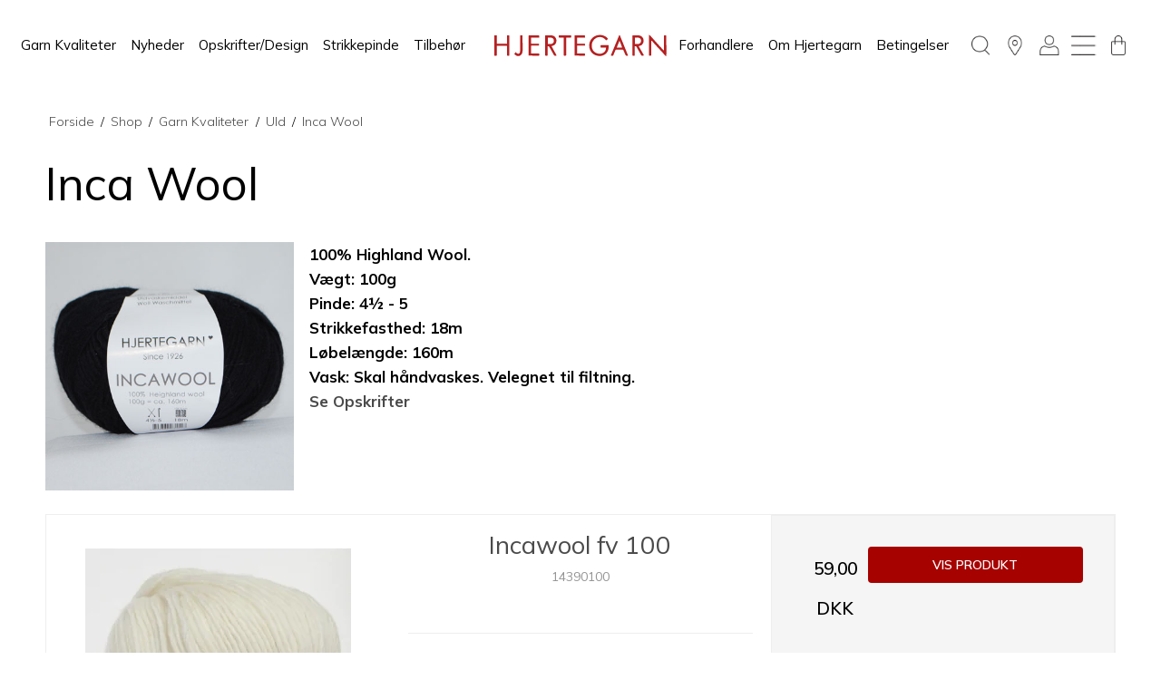

--- FILE ---
content_type: text/html; charset=ISO-8859-1
request_url: https://hjertegarn.dk/shop/161-inca-wool/
body_size: 40733
content:
<!DOCTYPE html>
<!--[if lt IE 7 ]> <html class="ie6 ielt9 no-js" lang="da"> <![endif]-->
<!--[if IE 7 ]>    <html class="ie7 ielt9 no-js" lang="da"> <![endif]-->
<!--[if IE 8 ]>    <html class="ie8 ielt9 no-js" lang="da"> <![endif]-->
<!--[if IE 9 ]>    <html class="ie9 no-js" lang="da"> <![endif]-->
<!--[if (gt IE 9)|!(IE)]><!--> <html class="no-js" lang="da"> <!--<![endif]-->
<head prefix="og: http://ogp.me/ns#
              fb: http://ogp.me/ns/fb#
              ng: http://angularjs.org">
    <meta charset="windows-1252">
<title>Inca Wool - Hjertegarn A/S</title>
<meta name="viewport" content="width=device-width, initial-scale=1">
<meta name="generator" content="SmartWeb">
<meta name="csrf_token" content="MTc2OTU4NDEzOGM1NTJmMTJjNTIzODY1YTNjZTE4ZDBmM2YyNTZiMDc1ZmU0M2FiZDRKR2F1SlJkNWlqVXdqaHRSbnQwdEcweklxQ1BlYXpBUQ==" />
<meta property="og:type" content="product.group" />
<meta property="og:title" content="Inca Wool" />
<meta property="og:url" content="https://hjertegarn.dk/shop/161-inca-wool/" />
<meta property="og:image" content="https://sw16169.sfstatic.io/upload_dir/shop/_thumbs/14390000.w1200.jpg" />
<meta property="og:sitename" content="Hjertegarn A/S" />
<meta property="og:description" content="100% Highland Wool.    V&aelig;gt: 100g    Pinde: 4&frac12; - 5    Strikkefasthed: 18m    L&oslash;bel&aelig;ngde: 160m    Vask: Skal h&aring;ndvaskes...." />

	<link rel="shortcut icon" href="/upload_dir/pics/Hjertegarn/Hjerte_fav-03.png" type="image/x-icon" />
	<link rel="apple-touch-icon" href="/upload_dir/pics/Hjertegarn/Hjerte_fav-03.png" />



<!--[if lte IE 9]>
<script src="https://sw16169.sfstatic.io/_design/smartytemplates/store/template001/assets/js/ie.js"></script>
<link href="https://sw16169.sfstatic.io/_design/smartytemplates/store/template001/assets/css/ie.css" rel="stylesheet" type="text/css">
<link href="https://sw16169.sfstatic.io/_design/smartytemplates/store/template001/assets/css/template.ie.css" rel="stylesheet" type="text/css">
<![endif]-->

<link rel="preconnect" href="https://sw16169.sfstatic.io" crossorigin>
<link rel="preconnect" href="https://fonts.gstatic.com/" crossorigin>
<!--<link href="https://fonts.googleapis.com/css2?family=Jost:ital,wght@0,100..900;1,100..900&family=Montserrat:ital,wght@0,100..900;1,100..900&display=swap" rel="stylesheet">-->
<link href="https://fonts.googleapis.com/css2?family=Mulish:ital,wght@0,200..1000;1,200..1000&display=swap" rel="stylesheet">


<link rel="stylesheet" href="https://sw16169.sfstatic.io/_design/common/libs/font-awesome/latest/css/font-awesome.dirty.min.css">
<link href="https://sw16169.sfstatic.io/_design/smartytemplates/store/template001/assets/css/libs.css?v=20251014085848" rel="stylesheet" >
<link href="https://sw16169.sfstatic.io/_design/smartytemplates/store/template001/assets/css/template.css?v=20251014085848" rel="stylesheet" >
<link href="https://sw16169.sfstatic.io/upload_dir/templates/hjertegarn_new_design/assets/css/theme.css?v=20251002091302" rel="stylesheet" >
<link href="https://sw16169.sfstatic.io/_design/smartytemplates/store/template001/assets/css/print.css?v=20251014085848" media="print" rel="stylesheet" >
<link href="https://sw16169.sfstatic.io/upload_dir/templates/hjertegarn_new_design/source/libs/slick-slider/slick.css?v=20240229142430" rel="stylesheet" >
<link href="https://sw16169.sfstatic.io/upload_dir/templates/hjertegarn_new_design/source/libs/jquery.mmenu/jquery.mmenu.all.css?v=20240229142430" rel="stylesheet" >
<link href="https://sw16169.sfstatic.io/upload_dir/templates/hjertegarn_new_design/assets/css/style.css?v=20251002122955" rel="stylesheet" >

<link
  rel="stylesheet"
  href="https://cdn.jsdelivr.net/npm/swiper@11/swiper-bundle.min.css"
/>

<script src="https://cdn.jsdelivr.net/npm/swiper@11/swiper-bundle.min.js"></script>

<script>
window.platform = window.platform || {};(function (q) {var topics = {}, subUid = -1;q.subscribe = function(topic, func) {if (!topics[topic]) {topics[topic] = [];}var token = (++subUid).toString();topics[topic].push({token: token,func: func});return token;};q.publish = function(topic, args) {if (!topics[topic]) {return false;}setTimeout(function() {var subscribers = topics[topic],len = subscribers ? subscribers.length : 0;while (len--) {subscribers[len].func(topic, args);}}, 0);return true;};q.unsubscribe = function(token) {for (var m in topics) {if (topics[m]) {for (var i = 0, j = topics[m].length; i < j; i++) {if (topics[m][i].token === token) {topics[m].splice(i, 1);return token;}}}}return false;};})(window.platform);
</script>







        
            <script async src="https://www.googletagmanager.com/gtag/js?id=UA-146791626-1" id="google-analytics" ></script>

        


<script>
    
        window.dataLayer = window.dataLayer || [];
        function gtag(){dataLayer.push(arguments);}
        gtag('js', new Date());

        var gtagConfigs = {
            'anonymize_ip': true
        };

        if (sessionStorage.getItem('referrer') !== null) {
            gtagConfigs['page_referrer'] = sessionStorage.getItem('referrer');
            sessionStorage.removeItem('referrer');
        }
    

    
    


            gtag('config', 'UA-146791626-1', gtagConfigs);
    
        
                
        </script>
    




</head>
<body id="ng-app" data-ng-app="platform-app" data-ng-strict-di class="site7 languageDK7 currencyDKK pageId2 pageCategory161 pageTypeproduct" itemscope itemtype="http://schema.org/WebPage">

    <nav class="mobile-menu" id="mobile-menu">
    
    



<ul class="menu ">

    
            


        
    
        
                
            		    
              
              
		      <li class="menu__item  active menu__item--has-submenu">
		        <a class="menu__item-link" href="/shop/99-garn-kvaliteter/">Garn Kvaliteter</a>
	                    
              	              

        
    
        
                
            		  <ul class="menu submenu">
        		    
              
              
		      <li class="menu__item  menu__item--has-submenu">
		        <a class="menu__item-link" href="/shop/233---mohairsilk/">  Mohair/Silk</a>
	                    
              	              

        
    
        
                
            		  <ul class="menu submenu">
        		    
              
              
		      <li class="menu__item ">
		        <a class="menu__item-link" href="/shop/234-silk-kid-mohair/">Silk Kid Mohair</a>
	                    
              	              

        
    
        
                
    
              	         </li>
		              			</ul>
          		
              	         </li>
		    
              
              
		      <li class="menu__item  menu__item--has-submenu">
		        <a class="menu__item-link" href="/shop/350---uldalpacanylon/">  Uld/Alpaca/Nylon</a>
	                    
              	              

        
    
        
                
            		  <ul class="menu submenu">
        		    
              
              
		      <li class="menu__item ">
		        <a class="menu__item-link" href="/shop/438-brushed-baby-alpaca/">Brushed Baby Alpaca</a>
	                    
              	              

        
    
        
                
    
              	         </li>
		    
              
              
		      <li class="menu__item ">
		        <a class="menu__item-link" href="/shop/351-boerstet-uld/">Børstet Uld</a>
	                    
              	              

        
    
        
                
    
              	         </li>
		    
              
              
		      <li class="menu__item ">
		        <a class="menu__item-link" href="/shop/397-dream-air/">Dream Air</a>
	                    
              	              

        
    
        
                
    
              	         </li>
		    
              
              
		      <li class="menu__item ">
		        <a class="menu__item-link" href="/shop/379-sauce/">Sauce</a>
	                    
              	              

        
    
        
                
    
              	         </li>
		              			</ul>
          		
              	         </li>
		    
              
              
		      <li class="menu__item  menu__item--has-submenu">
		        <a class="menu__item-link" href="/shop/326---uldbomuldsilk/">  Uld/Bomuld/Silk</a>
	                    
              	              

        
    
        
                
            		  <ul class="menu submenu">
        		    
              
              
		      <li class="menu__item ">
		        <a class="menu__item-link" href="/shop/226-organic-trio/">Organic Trio</a>
	                    
              	              

        
    
        
                
    
              	         </li>
		              			</ul>
          		
              	         </li>
		    
              
              
		      <li class="menu__item  menu__item--has-submenu">
		        <a class="menu__item-link" href="/shop/103-acryl/">Acryl</a>
	                    
              	              

        
    
        
                
            		  <ul class="menu submenu">
        		    
              
              
		      <li class="menu__item ">
		        <a class="menu__item-link" href="/shop/127-ditte/">Ditte</a>
	                    
              	              

        
    
        
                
    
              	         </li>
		    
              
              
		      <li class="menu__item ">
		        <a class="menu__item-link" href="/shop/148-jette/">Jette</a>
	                    
              	              

        
    
        
                
    
              	         </li>
		    
              
              
		      <li class="menu__item ">
		        <a class="menu__item-link" href="/shop/128-perle/">Perle</a>
	                    
              	              

        
    
        
                
    
              	         </li>
		              			</ul>
          		
              	         </li>
		    
              
              
		      <li class="menu__item  menu__item--has-submenu">
		        <a class="menu__item-link" href="/shop/113-alpaca-uld/">Alpaca Uld</a>
	                    
              	              

        
    
        
                
            		  <ul class="menu submenu">
        		    
              
              
		      <li class="menu__item ">
		        <a class="menu__item-link" href="/shop/209-alpaca-400/">Alpaca 400</a>
	                    
              	              

        
    
        
                
    
              	         </li>
		    
              
              
		      <li class="menu__item ">
		        <a class="menu__item-link" href="/shop/219-hjerte-alpaca/">Hjerte Alpaca</a>
	                    
              	              

        
    
        
                
    
              	         </li>
		    
              
              
		      <li class="menu__item ">
		        <a class="menu__item-link" href="/shop/221-rustic/">Rustic</a>
	                    
              	              

        
    
        
                
    
              	         </li>
		              			</ul>
          		
              	         </li>
		    
              
              
		      <li class="menu__item  menu__item--has-submenu">
		        <a class="menu__item-link" href="/shop/105-bomuld/">Bomuld</a>
	                    
              	              

        
    
        
                
            		  <ul class="menu submenu">
        		    
              
              
		      <li class="menu__item ">
		        <a class="menu__item-link" href="/shop/138-----haeklegarn-nr-8/">    H&aelig;klegarn Nr. 8</a>
	                    
              	              

        
    
        
                
    
              	         </li>
		    
              
              
		      <li class="menu__item ">
		        <a class="menu__item-link" href="/shop/132-bloed-bomuld-8/">Blød Bomuld 8</a>
	                    
              	              

        
    
        
                
    
              	         </li>
		    
              
              
		      <li class="menu__item ">
		        <a class="menu__item-link" href="/shop/143-cotton-8/">Cotton 8</a>
	                    
              	              

        
    
        
                
    
              	         </li>
		    
              
              
		      <li class="menu__item ">
		        <a class="menu__item-link" href="/shop/136-cotton-8-8/">Cotton 8-8</a>
	                    
              	              

        
    
        
                
    
              	         </li>
		    
              
              
		      <li class="menu__item ">
		        <a class="menu__item-link" href="/shop/137-diamond/">Diamond</a>
	                    
              	              

        
    
        
                
    
              	         </li>
		    
              
              
		      <li class="menu__item ">
		        <a class="menu__item-link" href="/shop/198-hjerte-nr-5/">Hjerte nr 5</a>
	                    
              	              

        
    
        
                
    
              	         </li>
		    
              
              
		      <li class="menu__item ">
		        <a class="menu__item-link" href="/shop/191-valencia/">Valencia</a>
	                    
              	              

        
    
        
                
    
              	         </li>
		              			</ul>
          		
              	         </li>
		    
              
              
		      <li class="menu__item  menu__item--has-submenu">
		        <a class="menu__item-link" href="/shop/106-bomuldacryl/">Bomuld/Acryl</a>
	                    
              	              

        
    
        
                
            		  <ul class="menu submenu">
        		    
              
              
		      <li class="menu__item ">
		        <a class="menu__item-link" href="/shop/281-blend/">Blend</a>
	                    
              	              

        
    
        
                
    
              	         </li>
		    
              
              
		      <li class="menu__item ">
		        <a class="menu__item-link" href="/shop/141-roma/">Roma</a>
	                    
              	              

        
    
        
                
    
              	         </li>
		    
              
              
		      <li class="menu__item ">
		        <a class="menu__item-link" href="/shop/142-soon/">Soon</a>
	                    
              	              

        
    
        
                
    
              	         </li>
		              			</ul>
          		
              	         </li>
		    
              
              
		      <li class="menu__item  menu__item--has-submenu">
		        <a class="menu__item-link" href="/shop/111-bomuldbambus/">Bomuld/Bambus</a>
	                    
              	              

        
    
        
                
            		  <ul class="menu submenu">
        		    
              
              
		      <li class="menu__item ">
		        <a class="menu__item-link" href="/shop/153-blend-bamboo/">Blend Bamboo</a>
	                    
              	              

        
    
        
                
    
              	         </li>
		    
              
              
		      <li class="menu__item ">
		        <a class="menu__item-link" href="/shop/199-bommix-bamboo/">Bommix Bamboo</a>
	                    
              	              

        
    
        
                
    
              	         </li>
		              			</ul>
          		
              	         </li>
		    
              
              
		      <li class="menu__item  menu__item--has-submenu">
		        <a class="menu__item-link" href="/shop/114-bomuldbambushoer/">Bomuld/Bambus/Hør</a>
	                    
              	              

        
    
        
                
            		  <ul class="menu submenu">
        		    
              
              
		      <li class="menu__item ">
		        <a class="menu__item-link" href="/shop/167-arezzo/">Arezzo</a>
	                    
              	              

        
    
        
                
    
              	         </li>
		              			</ul>
          		
              	         </li>
		    
              
              
		      <li class="menu__item  menu__item--has-submenu">
		        <a class="menu__item-link" href="/shop/440-mohairnylon/">Mohair/Nylon</a>
	                    
              	              

        
    
        
                
            		  <ul class="menu submenu">
        		    
              
              
		      <li class="menu__item ">
		        <a class="menu__item-link" href="/shop/439-kid-mohair-hand-dyed/">Kid Mohair HAND-DYED</a>
	                    
              	              

        
    
        
                
    
              	         </li>
		              			</ul>
          		
              	         </li>
		    
              
              
		      <li class="menu__item ">
		        <a class="menu__item-link" href="/shop/347-mohairnylonwool/">Mohair/Nylon/Wool</a>
	                    
              	              

        
    
        
                
    
              	         </li>
		    
              
              
		      <li class="menu__item  menu__item--has-submenu">
		        <a class="menu__item-link" href="/shop/104-polyester/">Polyester</a>
	                    
              	              

        
    
        
                
            		  <ul class="menu submenu">
        		    
              
              
		      <li class="menu__item ">
		        <a class="menu__item-link" href="/shop/131-glamour/">Glamour</a>
	                    
              	              

        
    
        
                
    
              	         </li>
		    
              
              
		      <li class="menu__item ">
		        <a class="menu__item-link" href="/shop/437-tweet-it/">Tweet it</a>
	                    
              	              

        
    
        
                
    
              	         </li>
		              			</ul>
          		
              	         </li>
		    
              
              
		      <li class="menu__item ">
		        <a class="menu__item-link" href="/shop/115-stroempegarn/">Strømpegarn</a>
	                    
              	              

        
    
        
                
    
              	         </li>
		    
              
              
		      <li class="menu__item  active menu__item--has-submenu">
		        <a class="menu__item-link" href="/shop/112-uld/">Uld</a>
	                    
              	              

        
    
        
                
            		  <ul class="menu submenu">
        		    
              
              
		      <li class="menu__item ">
		        <a class="menu__item-link" href="/shop/228-----uld-plantefarvning/">    Uld plantefarvning</a>
	                    
              	              

        
    
        
                
    
              	         </li>
		    
              
              
		      <li class="menu__item ">
		        <a class="menu__item-link" href="/shop/162---90-extra-fine-merino/">  90 Extra fine merino</a>
	                    
              	              

        
    
        
                
    
              	         </li>
		    
              
              
		      <li class="menu__item ">
		        <a class="menu__item-link" href="/shop/220-120-extra-fine-merino-/">120 Extra fine merino </a>
	                    
              	              

        
    
        
                
    
              	         </li>
		    
              
              
		      <li class="menu__item ">
		        <a class="menu__item-link" href="/shop/163-150-extra-fine-merino/">150 Extra fine merino</a>
	                    
              	              

        
    
        
                
    
              	         </li>
		    
              
              
		      <li class="menu__item ">
		        <a class="menu__item-link" href="/shop/160-baby-wooltrunte/">Baby Wool/Trunte</a>
	                    
              	              

        
    
        
                
    
              	         </li>
		    
              
              
		      <li class="menu__item ">
		        <a class="menu__item-link" href="/shop/164-highland-fine-wool/">Highland Fine Wool</a>
	                    
              	              

        
    
        
                
    
              	         </li>
		    
              
              
		      <li class="menu__item  active">
		        <a class="menu__item-link" href="/shop/161-inca-wool/">Inca Wool</a>
	                    
              	              

        
    
        
                
    
              	         </li>
		    
              
              
		      <li class="menu__item ">
		        <a class="menu__item-link" href="/shop/230-lima-uld/">Lima uld</a>
	                    
              	              

        
    
        
                
    
              	         </li>
		    
              
              
		      <li class="menu__item ">
		        <a class="menu__item-link" href="/shop/157-natur-uld/">Natur Uld</a>
	                    
              	              

        
    
        
                
    
              	         </li>
		    
              
              
		      <li class="menu__item ">
		        <a class="menu__item-link" href="/shop/421-natura-merino-wool/">Natura merino wool</a>
	                    
              	              

        
    
        
                
    
              	         </li>
		    
              
              
		      <li class="menu__item ">
		        <a class="menu__item-link" href="/shop/206-vital/">Vital</a>
	                    
              	              

        
    
        
                
    
              	         </li>
		              			</ul>
          		
              	         </li>
		    
              
              
		      <li class="menu__item  menu__item--has-submenu">
		        <a class="menu__item-link" href="/shop/109-uldacryl/">Uld/Acryl</a>
	                    
              	              

        
    
        
                
            		  <ul class="menu submenu">
        		    
              
              
		      <li class="menu__item ">
		        <a class="menu__item-link" href="/shop/435-deco-woolen---deco-tweed/">Deco Woolen - Deco tweed</a>
	                    
              	              

        
    
        
                
    
              	         </li>
		              			</ul>
          		
              	         </li>
		    
              
              
		      <li class="menu__item  menu__item--has-submenu">
		        <a class="menu__item-link" href="/shop/380-uldbambusnylon/">Uld/Bambus/Nylon</a>
	                    
              	              

        
    
        
                
            		  <ul class="menu submenu">
        		    
              
              
		      <li class="menu__item ">
		        <a class="menu__item-link" href="/shop/381-bamboo-wool/">Bamboo Wool</a>
	                    
              	              

        
    
        
                
    
              	         </li>
		              			</ul>
          		
              	         </li>
		    
              
              
		      <li class="menu__item  menu__item--has-submenu">
		        <a class="menu__item-link" href="/shop/205-uldbomuld/">Uld/Bomuld</a>
	                    
              	              

        
    
        
                
            		  <ul class="menu submenu">
        		    
              
              
		      <li class="menu__item ">
		        <a class="menu__item-link" href="/shop/282-----all-seasons/">    All Seasons</a>
	                    
              	              

        
    
        
                
    
              	         </li>
		    
              
              
		      <li class="menu__item ">
		        <a class="menu__item-link" href="/shop/218-lana-cotton-212/">Lana Cotton 212</a>
	                    
              	              

        
    
        
                
    
              	         </li>
		    
              
              
		      <li class="menu__item ">
		        <a class="menu__item-link" href="/shop/217-merino-cotton/">Merino Cotton</a>
	                    
              	              

        
    
        
                
    
              	         </li>
		    
              
              
		      <li class="menu__item ">
		        <a class="menu__item-link" href="/shop/204-organic-350/">Organic 350</a>
	                    
              	              

        
    
        
                
    
              	         </li>
		              			</ul>
          		
              	         </li>
		    
              
              
		      <li class="menu__item  menu__item--has-submenu">
		        <a class="menu__item-link" href="/shop/107-uldnylon/">Uld/Nylon</a>
	                    
              	              

        
    
        
                
            		  <ul class="menu submenu">
        		    
              
              
		      <li class="menu__item ">
		        <a class="menu__item-link" href="/shop/210-aloe-sockwool/">Aloe Sockwool</a>
	                    
              	              

        
    
        
                
    
              	         </li>
		    
              
              
		      <li class="menu__item ">
		        <a class="menu__item-link" href="/shop/402-armonia/">Armonia</a>
	                    
              	              

        
    
        
                
    
              	         </li>
		    
              
              
		      <li class="menu__item ">
		        <a class="menu__item-link" href="/shop/408-armonia-handdyed/">Armonia Handdyed</a>
	                    
              	              

        
    
        
                
    
              	         </li>
		    
              
              
		      <li class="menu__item ">
		        <a class="menu__item-link" href="/shop/407-armonia-print/">Armonia Print</a>
	                    
              	              

        
    
        
                
    
              	         </li>
		    
              
              
		      <li class="menu__item ">
		        <a class="menu__item-link" href="/shop/144-basic/">Basic</a>
	                    
              	              

        
    
        
                
    
              	         </li>
		    
              
              
		      <li class="menu__item ">
		        <a class="menu__item-link" href="/shop/420-brushed-armonia/">Brushed Armonia</a>
	                    
              	              

        
    
        
                
    
              	         </li>
		    
              
              
		      <li class="menu__item ">
		        <a class="menu__item-link" href="/shop/383-longcolors/">LongColors</a>
	                    
              	              

        
    
        
                
    
              	         </li>
		    
              
              
		      <li class="menu__item ">
		        <a class="menu__item-link" href="/shop/401-nanoq-wool/">Nanoq Wool</a>
	                    
              	              

        
    
        
                
    
              	         </li>
		    
              
              
		      <li class="menu__item ">
		        <a class="menu__item-link" href="/shop/396-new-life-wool/">New Life Wool</a>
	                    
              	              

        
    
        
                
    
              	         </li>
		    
              
              
		      <li class="menu__item ">
		        <a class="menu__item-link" href="/shop/145-ragg/">Ragg</a>
	                    
              	              

        
    
        
                
    
              	         </li>
		    
              
              
		      <li class="menu__item ">
		        <a class="menu__item-link" href="/shop/200-sock-4/">Sock 4</a>
	                    
              	              

        
    
        
                
    
              	         </li>
		              			</ul>
          		
              	         </li>
		    
              
              
		      <li class="menu__item  menu__item--has-submenu">
		        <a class="menu__item-link" href="/shop/201-uldsilke/">Uld/silke</a>
	                    
              	              

        
    
        
                
            		  <ul class="menu submenu">
        		    
              
              
		      <li class="menu__item ">
		        <a class="menu__item-link" href="/shop/203-wool-silk/">Wool-Silk</a>
	                    
              	              

        
    
        
                
    
              	         </li>
		              			</ul>
          		
              	         </li>
		              			</ul>
          		
              	         </li>
		    
              
              
		      <li class="menu__item ">
		        <a class="menu__item-link" href="/shop/229-nyheder/">Nyheder</a>
	                    
              	              

        
    
        
                
    
              	         </li>
		    
              
              
		      <li class="menu__item  menu__item--has-submenu">
		        <a class="menu__item-link" href="/shop/100-opskrifterdesign/">Opskrifter/Design</a>
	                    
              	              

        
    
        
                
            		  <ul class="menu submenu">
        		    
              
              
		      <li class="menu__item  menu__item--has-submenu">
		        <a class="menu__item-link" href="/shop/389-designer/">Designer</a>
	                    
              	              

        
    
        
                
            		  <ul class="menu submenu">
        		    
              
              
		      <li class="menu__item ">
		        <a class="menu__item-link" href="/shop/441-----anne-sofie-soerensen/">    Anne Sofie Sørensen</a>
	                    
              	              

        
    
        
                
    
              	         </li>
		    
              
              
		      <li class="menu__item ">
		        <a class="menu__item-link" href="/shop/443-ellen-holm/">Ellen Holm</a>
	                    
              	              

        
    
        
                
    
              	         </li>
		    
              
              
		      <li class="menu__item ">
		        <a class="menu__item-link" href="/shop/400-hanne-larsen-strik/">Hanne Larsen Strik</a>
	                    
              	              

        
    
        
                
    
              	         </li>
		    
              
              
		      <li class="menu__item ">
		        <a class="menu__item-link" href="/shop/391-hjertegarn/">Hjertegarn</a>
	                    
              	              

        
    
        
                
    
              	         </li>
		    
              
              
		      <li class="menu__item ">
		        <a class="menu__item-link" href="/shop/404-inga-andersen/">Inga Andersen</a>
	                    
              	              

        
    
        
                
    
              	         </li>
		    
              
              
		      <li class="menu__item ">
		        <a class="menu__item-link" href="/shop/427-jonna-thue/">Jonna Thue</a>
	                    
              	              

        
    
        
                
    
              	         </li>
		    
              
              
		      <li class="menu__item ">
		        <a class="menu__item-link" href="/shop/393-kirsten-nyboe/">Kirsten Nyboe</a>
	                    
              	              

        
    
        
                
    
              	         </li>
		    
              
              
		      <li class="menu__item ">
		        <a class="menu__item-link" href="/shop/392-laerke-bagger/">Lærke Bagger</a>
	                    
              	              

        
    
        
                
    
              	         </li>
		    
              
              
		      <li class="menu__item ">
		        <a class="menu__item-link" href="/shop/399-marianne-nyland-andersen/">Marianne Nyland Andersen</a>
	                    
              	              

        
    
        
                
    
              	         </li>
		    
              
              
		      <li class="menu__item ">
		        <a class="menu__item-link" href="/shop/434-ninette-hartwich/">Ninette Hartwich</a>
	                    
              	              

        
    
        
                
    
              	         </li>
		    
              
              
		      <li class="menu__item ">
		        <a class="menu__item-link" href="/shop/444-pernille-konggaard/">Pernille Konggaard</a>
	                    
              	              

        
    
        
                
    
              	         </li>
		    
              
              
		      <li class="menu__item ">
		        <a class="menu__item-link" href="/shop/390-sanne-fjalland/">Sanne Fjalland</a>
	                    
              	              

        
    
        
                
    
              	         </li>
		    
              
              
		      <li class="menu__item ">
		        <a class="menu__item-link" href="/shop/405-stine-hoelgaard-johansen/">Stine Hoelgaard Johansen</a>
	                    
              	              

        
    
        
                
    
              	         </li>
		    
              
              
		      <li class="menu__item ">
		        <a class="menu__item-link" href="/shop/394-vian-hviid/">Vian Hviid</a>
	                    
              	              

        
    
        
                
    
              	         </li>
		              			</ul>
          		
              	         </li>
		    
              
              
		      <li class="menu__item ">
		        <a class="menu__item-link" href="/shop/323-gratis-opskrifter--download/">Gratis Opskrifter  (download)</a>
	                    
              	              

        
    
        
                
    
              	         </li>
		    
              
              
		      <li class="menu__item ">
		        <a class="menu__item-link" href="/shop/353-opskrift-haekle/">Opskrift Hækle</a>
	                    
              	              

        
    
        
                
    
              	         </li>
		    
              
              
		      <li class="menu__item  menu__item--has-submenu">
		        <a class="menu__item-link" href="/shop/255-opskrift-kvaliteter/">Opskrift kvaliteter</a>
	                    
              	              

        
    
        
                
            		  <ul class="menu submenu">
        		    
              
              
		      <li class="menu__item ">
		        <a class="menu__item-link" href="/shop/339-----opskrift-hjerte-silk-kid/">    Opskrift Hjerte Silk Kid</a>
	                    
              	              

        
    
        
                
    
              	         </li>
		    
              
              
		      <li class="menu__item ">
		        <a class="menu__item-link" href="/shop/411-----opskrift-nanoq-wool/">    Opskrift Nanoq wool</a>
	                    
              	              

        
    
        
                
    
              	         </li>
		    
              
              
		      <li class="menu__item ">
		        <a class="menu__item-link" href="/shop/270-opskrift-120-extrafine-merino-/">Opskrift 120 Extrafine merino </a>
	                    
              	              

        
    
        
                
    
              	         </li>
		    
              
              
		      <li class="menu__item ">
		        <a class="menu__item-link" href="/shop/262-opskrift-150-extrafine-merino-/">Opskrift 150 Extrafine merino </a>
	                    
              	              

        
    
        
                
    
              	         </li>
		    
              
              
		      <li class="menu__item ">
		        <a class="menu__item-link" href="/shop/307-opskrift-8-4/">Opskrift 8-4</a>
	                    
              	              

        
    
        
                
    
              	         </li>
		    
              
              
		      <li class="menu__item ">
		        <a class="menu__item-link" href="/shop/258-opskrift-90-extrafine-/">Opskrift 90 Extrafine </a>
	                    
              	              

        
    
        
                
    
              	         </li>
		    
              
              
		      <li class="menu__item ">
		        <a class="menu__item-link" href="/shop/334-opskrift-all-seasons-/">Opskrift All Seasons </a>
	                    
              	              

        
    
        
                
    
              	         </li>
		    
              
              
		      <li class="menu__item ">
		        <a class="menu__item-link" href="/shop/313-opskrift-alpaca-400/">Opskrift Alpaca 400</a>
	                    
              	              

        
    
        
                
    
              	         </li>
		    
              
              
		      <li class="menu__item ">
		        <a class="menu__item-link" href="/shop/303-opskrift-arezzo/">Opskrift Arezzo</a>
	                    
              	              

        
    
        
                
    
              	         </li>
		    
              
              
		      <li class="menu__item ">
		        <a class="menu__item-link" href="/shop/403-opskrift-armonia/">Opskrift Armonia</a>
	                    
              	              

        
    
        
                
    
              	         </li>
		    
              
              
		      <li class="menu__item ">
		        <a class="menu__item-link" href="/shop/426-opskrift-armonia-brushed/">Opskrift Armonia Brushed</a>
	                    
              	              

        
    
        
                
    
              	         </li>
		    
              
              
		      <li class="menu__item ">
		        <a class="menu__item-link" href="/shop/315-opskrift-artic/">Opskrift Artic</a>
	                    
              	              

        
    
        
                
    
              	         </li>
		    
              
              
		      <li class="menu__item ">
		        <a class="menu__item-link" href="/shop/260-opskrift-baby-wooltrunte/">Opskrift Baby Wool/Trunte</a>
	                    
              	              

        
    
        
                
    
              	         </li>
		    
              
              
		      <li class="menu__item ">
		        <a class="menu__item-link" href="/shop/382-opskrift-bamboo-wool/">Opskrift Bamboo Wool</a>
	                    
              	              

        
    
        
                
    
              	         </li>
		    
              
              
		      <li class="menu__item ">
		        <a class="menu__item-link" href="/shop/324-opskrift-basic/">Opskrift Basic</a>
	                    
              	              

        
    
        
                
    
              	         </li>
		    
              
              
		      <li class="menu__item ">
		        <a class="menu__item-link" href="/shop/284-opskrift-blend/">Opskrift Blend</a>
	                    
              	              

        
    
        
                
    
              	         </li>
		    
              
              
		      <li class="menu__item ">
		        <a class="menu__item-link" href="/shop/290-opskrift-blend-bamboo/">Opskrift Blend Bamboo</a>
	                    
              	              

        
    
        
                
    
              	         </li>
		    
              
              
		      <li class="menu__item ">
		        <a class="menu__item-link" href="/shop/335-opskrift-bloed-bomuld-4-2/">Opskrift Blød Bomuld 4-2</a>
	                    
              	              

        
    
        
                
    
              	         </li>
		    
              
              
		      <li class="menu__item ">
		        <a class="menu__item-link" href="/shop/302-opskrift-bommix-bamboo/">Opskrift Bommix Bamboo</a>
	                    
              	              

        
    
        
                
    
              	         </li>
		    
              
              
		      <li class="menu__item ">
		        <a class="menu__item-link" href="/shop/442-opskrift-brushed-baby-alpaca-/">Opskrift Brushed Baby Alpaca </a>
	                    
              	              

        
    
        
                
    
              	         </li>
		    
              
              
		      <li class="menu__item ">
		        <a class="menu__item-link" href="/shop/352-opskrift-boerstet-uld/">Opskrift Børstet Uld</a>
	                    
              	              

        
    
        
                
    
              	         </li>
		    
              
              
		      <li class="menu__item ">
		        <a class="menu__item-link" href="/shop/329-opskrift-cotton-8/">Opskrift Cotton 8</a>
	                    
              	              

        
    
        
                
    
              	         </li>
		    
              
              
		      <li class="menu__item ">
		        <a class="menu__item-link" href="/shop/331-opskrift-cotton-8-8/">Opskrift Cotton 8-8</a>
	                    
              	              

        
    
        
                
    
              	         </li>
		    
              
              
		      <li class="menu__item ">
		        <a class="menu__item-link" href="/shop/316-opskrift-deco/">Opskrift Deco</a>
	                    
              	              

        
    
        
                
    
              	         </li>
		    
              
              
		      <li class="menu__item ">
		        <a class="menu__item-link" href="/shop/330-opskrift-diamond/">Opskrift Diamond</a>
	                    
              	              

        
    
        
                
    
              	         </li>
		    
              
              
		      <li class="menu__item ">
		        <a class="menu__item-link" href="/shop/398-opskrift-dream-air-/">Opskrift Dream Air </a>
	                    
              	              

        
    
        
                
    
              	         </li>
		    
              
              
		      <li class="menu__item ">
		        <a class="menu__item-link" href="/shop/358-opskrift-glamour/">Opskrift Glamour</a>
	                    
              	              

        
    
        
                
    
              	         </li>
		    
              
              
		      <li class="menu__item ">
		        <a class="menu__item-link" href="/shop/386-opskrift-green-cotton-linen/">Opskrift Green Cotton Linen</a>
	                    
              	              

        
    
        
                
    
              	         </li>
		    
              
              
		      <li class="menu__item ">
		        <a class="menu__item-link" href="/shop/319-opskrift-hjerte-alpaca/">Opskrift Hjerte alpaca</a>
	                    
              	              

        
    
        
                
    
              	         </li>
		    
              
              
		      <li class="menu__item ">
		        <a class="menu__item-link" href="/shop/320-opskrift-hjerte-fine-highland/">Opskrift Hjerte fine highland</a>
	                    
              	              

        
    
        
                
    
              	         </li>
		    
              
              
		      <li class="menu__item ">
		        <a class="menu__item-link" href="/shop/360-opskrift-hjerte-no-5/">Opskrift Hjerte no. 5</a>
	                    
              	              

        
    
        
                
    
              	         </li>
		    
              
              
		      <li class="menu__item ">
		        <a class="menu__item-link" href="/shop/337-opskrift-incawool/">Opskrift Incawool</a>
	                    
              	              

        
    
        
                
    
              	         </li>
		    
              
              
		      <li class="menu__item ">
		        <a class="menu__item-link" href="/shop/361-opskrift-jette/">Opskrift Jette</a>
	                    
              	              

        
    
        
                
    
              	         </li>
		    
              
              
		      <li class="menu__item ">
		        <a class="menu__item-link" href="/shop/321-opskrift-kamgarn/">Opskrift Kamgarn</a>
	                    
              	              

        
    
        
                
    
              	         </li>
		    
              
              
		      <li class="menu__item ">
		        <a class="menu__item-link" href="/shop/256-opskrift-lana-cotton/">Opskrift Lana Cotton</a>
	                    
              	              

        
    
        
                
    
              	         </li>
		    
              
              
		      <li class="menu__item ">
		        <a class="menu__item-link" href="/shop/308-opskrift-lima/">Opskrift Lima</a>
	                    
              	              

        
    
        
                
    
              	         </li>
		    
              
              
		      <li class="menu__item ">
		        <a class="menu__item-link" href="/shop/387-opskrift-long-colors/">Opskrift Long Colors</a>
	                    
              	              

        
    
        
                
    
              	         </li>
		    
              
              
		      <li class="menu__item ">
		        <a class="menu__item-link" href="/shop/259-opskrift-merino-cotton/">Opskrift Merino cotton</a>
	                    
              	              

        
    
        
                
    
              	         </li>
		    
              
              
		      <li class="menu__item ">
		        <a class="menu__item-link" href="/shop/158-opskrift-natur-uld/">Opskrift Natur uld</a>
	                    
              	              

        
    
        
                
    
              	         </li>
		    
              
              
		      <li class="menu__item ">
		        <a class="menu__item-link" href="/shop/412-opskrift-natura/">Opskrift Natura</a>
	                    
              	              

        
    
        
                
    
              	         </li>
		    
              
              
		      <li class="menu__item ">
		        <a class="menu__item-link" href="/shop/406-opskrift-new-life-wool/">Opskrift New Life Wool</a>
	                    
              	              

        
    
        
                
    
              	         </li>
		    
              
              
		      <li class="menu__item ">
		        <a class="menu__item-link" href="/shop/364-opskrift-opus-5/">Opskrift Opus 5</a>
	                    
              	              

        
    
        
                
    
              	         </li>
		    
              
              
		      <li class="menu__item ">
		        <a class="menu__item-link" href="/shop/357-opskrift-opus-8/">Opskrift Opus 8</a>
	                    
              	              

        
    
        
                
    
              	         </li>
		    
              
              
		      <li class="menu__item ">
		        <a class="menu__item-link" href="/shop/296-opskrift-organic-350/">Opskrift Organic 350</a>
	                    
              	              

        
    
        
                
    
              	         </li>
		    
              
              
		      <li class="menu__item ">
		        <a class="menu__item-link" href="/shop/342-opskrift-organic-trio/">Opskrift Organic Trio</a>
	                    
              	              

        
    
        
                
    
              	         </li>
		    
              
              
		      <li class="menu__item ">
		        <a class="menu__item-link" href="/shop/359-opskrift-perle/">Opskrift Perle</a>
	                    
              	              

        
    
        
                
    
              	         </li>
		    
              
              
		      <li class="menu__item ">
		        <a class="menu__item-link" href="/shop/327-opskrift-peru-wool/">Opskrift Peru Wool</a>
	                    
              	              

        
    
        
                
    
              	         </li>
		    
              
              
		      <li class="menu__item ">
		        <a class="menu__item-link" href="/shop/424-opskrift-qualitas/">Opskrift Qualitas</a>
	                    
              	              

        
    
        
                
    
              	         </li>
		    
              
              
		      <li class="menu__item ">
		        <a class="menu__item-link" href="/shop/265-opskrift-ragg-stroempegarn/">Opskrift Ragg Strømpegarn</a>
	                    
              	              

        
    
        
                
    
              	         </li>
		    
              
              
		      <li class="menu__item ">
		        <a class="menu__item-link" href="/shop/299-opskrift-roma/">Opskrift Roma</a>
	                    
              	              

        
    
        
                
    
              	         </li>
		    
              
              
		      <li class="menu__item ">
		        <a class="menu__item-link" href="/shop/425-opskrift-roselinde/">Opskrift Roselinde</a>
	                    
              	              

        
    
        
                
    
              	         </li>
		    
              
              
		      <li class="menu__item ">
		        <a class="menu__item-link" href="/shop/338-opskrift-rustic/">Opskrift Rustic</a>
	                    
              	              

        
    
        
                
    
              	         </li>
		    
              
              
		      <li class="menu__item ">
		        <a class="menu__item-link" href="/shop/378-opskrift-sauce/">Opskrift Sauce</a>
	                    
              	              

        
    
        
                
    
              	         </li>
		    
              
              
		      <li class="menu__item ">
		        <a class="menu__item-link" href="/shop/423-opskrift-sock-4/">Opskrift Sock 4</a>
	                    
              	              

        
    
        
                
    
              	         </li>
		    
              
              
		      <li class="menu__item ">
		        <a class="menu__item-link" href="/shop/304-opskrift-soon/">Opskrift Soon</a>
	                    
              	              

        
    
        
                
    
              	         </li>
		    
              
              
		      <li class="menu__item ">
		        <a class="menu__item-link" href="/shop/328-opskrift-valencia/">Opskrift Valencia</a>
	                    
              	              

        
    
        
                
    
              	         </li>
		    
              
              
		      <li class="menu__item ">
		        <a class="menu__item-link" href="/shop/275-opskrift-vital/">Opskrift Vital</a>
	                    
              	              

        
    
        
                
    
              	         </li>
		    
              
              
		      <li class="menu__item ">
		        <a class="menu__item-link" href="/shop/292-opskrift-wool-silk/">Opskrift Wool silk</a>
	                    
              	              

        
    
        
                
    
              	         </li>
		              			</ul>
          		
              	         </li>
		    
              
              
		      <li class="menu__item ">
		        <a class="menu__item-link" href="/shop/117-opskrifter-baby/">Opskrifter Baby</a>
	                    
              	              

        
    
        
                
    
              	         </li>
		    
              
              
		      <li class="menu__item ">
		        <a class="menu__item-link" href="/shop/121-opskrifter-boern/">Opskrifter Børn</a>
	                    
              	              

        
    
        
                
    
              	         </li>
		    
              
              
		      <li class="menu__item ">
		        <a class="menu__item-link" href="/shop/116-opskrifter-damer/">Opskrifter Damer</a>
	                    
              	              

        
    
        
                
    
              	         </li>
		    
              
              
		      <li class="menu__item ">
		        <a class="menu__item-link" href="/shop/118-opskrifter-dukker-mm/">Opskrifter Dukker m.m</a>
	                    
              	              

        
    
        
                
    
              	         </li>
		    
              
              
		      <li class="menu__item ">
		        <a class="menu__item-link" href="/shop/120-opskrifter-herrer/">Opskrifter Herrer</a>
	                    
              	              

        
    
        
                
    
              	         </li>
		    
              
              
		      <li class="menu__item ">
		        <a class="menu__item-link" href="/shop/395-opskrifter-kvinder-med-former/">Opskrifter Kvinder med former</a>
	                    
              	              

        
    
        
                
    
              	         </li>
		    
              
              
		      <li class="menu__item ">
		        <a class="menu__item-link" href="/shop/119-opskrifter-tilbehoer/">Opskrifter Tilbehør</a>
	                    
              	              

        
    
        
                
    
              	         </li>
		    
              
              
		      <li class="menu__item ">
		        <a class="menu__item-link" href="/shop/123-strikkehaekleboeger-mm/">Strikke/hæklebøger m.m</a>
	                    
              	              

        
    
        
                
    
              	         </li>
		              			</ul>
          		
              	         </li>
		    
              
              
		      <li class="menu__item  menu__item--has-submenu">
		        <a class="menu__item-link" href="/shop/102-strikkepinde/">Strikkepinde</a>
	                    
              	              

        
    
        
                
            		  <ul class="menu submenu">
        		    
              
              
		      <li class="menu__item ">
		        <a class="menu__item-link" href="/shop/431-----big-needle/">    Big Needle</a>
	                    
              	              

        
    
        
                
    
              	         </li>
		    
              
              
		      <li class="menu__item  menu__item--has-submenu">
		        <a class="menu__item-link" href="/shop/126-bambus/">Bambus</a>
	                    
              	              

        
    
        
                
            		  <ul class="menu submenu">
        		    
              
              
		      <li class="menu__item ">
		        <a class="menu__item-link" href="/shop/180-bamboo-jumperpinde/">Bamboo Jumperpinde</a>
	                    
              	              

        
    
        
                
    
              	         </li>
		    
              
              
		      <li class="menu__item ">
		        <a class="menu__item-link" href="/shop/376-bamboo-stroempepinde-20cm/">Bamboo Str&oslash;mpepinde 20cm</a>
	                    
              	              

        
    
        
                
    
              	         </li>
		    
              
              
		      <li class="menu__item  menu__item--has-submenu">
		        <a class="menu__item-link" href="/shop/417-rose-cubics-stroempepinde/">Rose cubics Strømpepinde</a>
	                    
              	              

        
    
        
                
            		  <ul class="menu submenu">
        		    
              
              
		      <li class="menu__item ">
		        <a class="menu__item-link" href="/shop/418-rose-cubics-stroempepinde-15cm/">Rose cubics Strømpepinde 15cm</a>
	                    
              	              

        
    
        
                
    
              	         </li>
		    
              
              
		      <li class="menu__item ">
		        <a class="menu__item-link" href="/shop/419-rose-cubics-stroempepinde-20cm/">Rose cubics Strømpepinde 20cm</a>
	                    
              	              

        
    
        
                
    
              	         </li>
		              			</ul>
          		
              	         </li>
		    
              
              
		      <li class="menu__item  menu__item--has-submenu">
		        <a class="menu__item-link" href="/shop/179-style-bamboo-rundpinde/">Style Bamboo Rundpinde</a>
	                    
              	              

        
    
        
                
            		  <ul class="menu submenu">
        		    
              
              
		      <li class="menu__item ">
		        <a class="menu__item-link" href="/shop/185-bamboo-rundpind-40cm/">Bamboo Rundpind 40cm</a>
	                    
              	              

        
    
        
                
    
              	         </li>
		    
              
              
		      <li class="menu__item ">
		        <a class="menu__item-link" href="/shop/186-bamboo-rundpind-60cm/">Bamboo Rundpind 60cm</a>
	                    
              	              

        
    
        
                
    
              	         </li>
		    
              
              
		      <li class="menu__item ">
		        <a class="menu__item-link" href="/shop/187-bamboo-rundpind-80cm/">Bamboo Rundpind 80cm</a>
	                    
              	              

        
    
        
                
    
              	         </li>
		              			</ul>
          		
              	         </li>
		              			</ul>
          		
              	         </li>
		    
              
              
		      <li class="menu__item  menu__item--has-submenu">
		        <a class="menu__item-link" href="/shop/124-metalplast/">metal/plast</a>
	                    
              	              

        
    
        
                
            		  <ul class="menu submenu">
        		    
              
              
		      <li class="menu__item  menu__item--has-submenu">
		        <a class="menu__item-link" href="/shop/178----style-addi-rundpind/">   Style (Addi) Rundpind</a>
	                    
              	              

        
    
        
                
            		  <ul class="menu submenu">
        		    
              
              
		      <li class="menu__item ">
		        <a class="menu__item-link" href="/shop/181-style-rundpinde---40cm/">Style rundpinde   40cm</a>
	                    
              	              

        
    
        
                
    
              	         </li>
		    
              
              
		      <li class="menu__item ">
		        <a class="menu__item-link" href="/shop/182-style-rundpinde---60cm/">Style rundpinde   60cm</a>
	                    
              	              

        
    
        
                
    
              	         </li>
		    
              
              
		      <li class="menu__item ">
		        <a class="menu__item-link" href="/shop/183-style-rundpinde---80cm/">Style rundpinde   80cm</a>
	                    
              	              

        
    
        
                
    
              	         </li>
		    
              
              
		      <li class="menu__item ">
		        <a class="menu__item-link" href="/shop/184-style-rundpinde-100cm/">Style rundpinde 100cm</a>
	                    
              	              

        
    
        
                
    
              	         </li>
		    
              
              
		      <li class="menu__item ">
		        <a class="menu__item-link" href="/shop/371-style-rundpinde-120cm/">Style rundpinde 120cm</a>
	                    
              	              

        
    
        
                
    
              	         </li>
		              			</ul>
          		
              	         </li>
		    
              
              
		      <li class="menu__item ">
		        <a class="menu__item-link" href="/shop/368----style-trendz-stroempepinde/">   Style Trendz Strømpepinde</a>
	                    
              	              

        
    
        
                
    
              	         </li>
		    
              
              
		      <li class="menu__item ">
		        <a class="menu__item-link" href="/shop/223---style-crochet-haeklenaale/">  Style Crochet Hæklenåle</a>
	                    
              	              

        
    
        
                
    
              	         </li>
		    
              
              
		      <li class="menu__item ">
		        <a class="menu__item-link" href="/shop/232-addi-crasy-trio/">Addi Crasy Trio</a>
	                    
              	              

        
    
        
                
    
              	         </li>
		    
              
              
		      <li class="menu__item  menu__item--has-submenu">
		        <a class="menu__item-link" href="/shop/413-addi-lace-rundpinde/">Addi Lace Rundpinde</a>
	                    
              	              

        
    
        
                
            		  <ul class="menu submenu">
        		    
              
              
		      <li class="menu__item ">
		        <a class="menu__item-link" href="/shop/414-addi-lace-40cm/">Addi Lace 40cm</a>
	                    
              	              

        
    
        
                
    
              	         </li>
		    
              
              
		      <li class="menu__item ">
		        <a class="menu__item-link" href="/shop/415-addi-lace-60cm/">Addi Lace 60cm</a>
	                    
              	              

        
    
        
                
    
              	         </li>
		    
              
              
		      <li class="menu__item ">
		        <a class="menu__item-link" href="/shop/416-addi-lace-80cm/">Addi Lace 80cm</a>
	                    
              	              

        
    
        
                
    
              	         </li>
		              			</ul>
          		
              	         </li>
		    
              
              
		      <li class="menu__item  menu__item--has-submenu">
		        <a class="menu__item-link" href="/shop/370-addi-novel-rundpinde/">Addi Novel rundpinde</a>
	                    
              	              

        
    
        
                
            		  <ul class="menu submenu">
        		    
              
              
		      <li class="menu__item ">
		        <a class="menu__item-link" href="/shop/372-addi-novel-rundpinde-40cm/">Addi Novel rundpinde 40cm</a>
	                    
              	              

        
    
        
                
    
              	         </li>
		    
              
              
		      <li class="menu__item ">
		        <a class="menu__item-link" href="/shop/373-addi-novel-rundpinde-60cm/">Addi Novel rundpinde 60cm</a>
	                    
              	              

        
    
        
                
    
              	         </li>
		    
              
              
		      <li class="menu__item ">
		        <a class="menu__item-link" href="/shop/374-addi-novel-rundpinde-80cm/">Addi Novel rundpinde 80cm</a>
	                    
              	              

        
    
        
                
    
              	         </li>
		              			</ul>
          		
              	         </li>
		    
              
              
		      <li class="menu__item ">
		        <a class="menu__item-link" href="/shop/170-hjerte-rundpind-40cm-/">Hjerte Rundpind 40cm </a>
	                    
              	              

        
    
        
                
    
              	         </li>
		    
              
              
		      <li class="menu__item ">
		        <a class="menu__item-link" href="/shop/172-hjerte-rundpind-60cm-/">Hjerte Rundpind 60cm </a>
	                    
              	              

        
    
        
                
    
              	         </li>
		    
              
              
		      <li class="menu__item ">
		        <a class="menu__item-link" href="/shop/173-hjerte-rundpind-80cm-/">Hjerte Rundpind 80cm </a>
	                    
              	              

        
    
        
                
    
              	         </li>
		    
              
              
		      <li class="menu__item ">
		        <a class="menu__item-link" href="/shop/175-haeklenaale-mskaft/">Hæklenåle m/skaft</a>
	                    
              	              

        
    
        
                
    
              	         </li>
		    
              
              
		      <li class="menu__item ">
		        <a class="menu__item-link" href="/shop/176-haeklenaale-uskaft/">Hæklenåle u/skaft</a>
	                    
              	              

        
    
        
                
    
              	         </li>
		    
              
              
		      <li class="menu__item ">
		        <a class="menu__item-link" href="/shop/171-jumperpinde/">Jumperpinde</a>
	                    
              	              

        
    
        
                
    
              	         </li>
		    
              
              
		      <li class="menu__item ">
		        <a class="menu__item-link" href="/shop/177-stroempepinde-15-cm-/">Strømpepinde 15 cm </a>
	                    
              	              

        
    
        
                
    
              	         </li>
		    
              
              
		      <li class="menu__item ">
		        <a class="menu__item-link" href="/shop/174-stroempepinde-20cm-/">Strømpepinde 20cm </a>
	                    
              	              

        
    
        
                
    
              	         </li>
		    
              
              
		      <li class="menu__item ">
		        <a class="menu__item-link" href="/shop/377-style-stroempepinde-20cm/">Style strømpepinde 20cm</a>
	                    
              	              

        
    
        
                
    
              	         </li>
		              			</ul>
          		
              	         </li>
		    
              
              
		      <li class="menu__item ">
		        <a class="menu__item-link" href="/shop/125-pinde-tilbehoer/">Pinde Tilbehør</a>
	                    
              	              

        
    
        
                
    
              	         </li>
		              			</ul>
          		
              	         </li>
		    
              
              
		      <li class="menu__item  menu__item--has-submenu">
		        <a class="menu__item-link" href="/shop/193-tilbehoer/">Tilbehør</a>
	                    
              	              

        
    
        
                
            		  <ul class="menu submenu">
        		    
              
              
		      <li class="menu__item ">
		        <a class="menu__item-link" href="/shop/222-natur-latex-formgummi-/">Natur latex formgummi </a>
	                    
              	              

        
    
        
                
    
              	         </li>
		              			</ul>
          		
              	         </li>
		              		
        <li class="menu__item">
            <a class="menu__item-link mobile-menu__headline">  
                Information
            </a>
        </li>

    
    
        
                <li class="menu__item ">

            <a class="menu__item-link " href="/betingelser/" aria-haspopup="true" title="Betingelser" target="_self"><span>Betingelser</span></a>

                    </li>

    
        
                <li class="menu__item ">

            <a class="menu__item-link " href="/cookies/" aria-haspopup="true" title="Cookies" target="_self"><span>Cookies</span></a>

                    </li>

    
        
                <li class="menu__item ">

            <a class="menu__item-link " href="/om-hjertegarn/" aria-haspopup="true" title="Om Hjertegarn" target="_self"><span>Om Hjertegarn</span></a>

                    </li>

    
        
                <li class="menu__item ">

            <a class="menu__item-link " href="/forhandlere2/" aria-haspopup="true" title="Forhandlere" target="_self"><span>Forhandlere</span></a>

                    </li>

    
            <li class="menu__item">
            <a class="menu__item-link" href="/mine-ordrer/">
                Log ind
            </a>
            
            <ul class="menu submenu">
   
            <li class="menu__item">
            <a class="menu__item-link" href="/log-ind/">
                Log ind
            </a>
        </li>
        			<li class="menu__item"><a class="menu__item-link" href="/glemt-adgangskode/" title="Glemt din adgangskode?">Glemt din adgangskode?</a></li>
							<li class="menu__item"><a class="menu__item-link" href="/opret-bruger/" title="Opret bruger">Opret bruger</a></li>
				    </ul>
        </li>
    
</ul>
</nav>
    <div id="page">

        

 <header class="header">
    <div class="container">
        <nav class="header__nav">

                


        
    
        
                
            		  <ul class="menu">
        		    
              
              
		      <li class="menu__item  active menu__item--has-submenu">
		        <a class="menu__item-link" href="/shop/99-garn-kvaliteter/">Garn Kvaliteter</a>
	                    
              	              

        
    
        
                
            		  <ul class="menu submenu">
        		    
              
              
		      <li class="menu__item  menu__item--has-submenu">
		        <a class="menu__item-link" href="/shop/233---mohairsilk/">  Mohair/Silk</a>
	                    
              	              

        
    
        
                
            		  <ul class="menu submenu">
        		    
              
              
		      <li class="menu__item ">
		        <a class="menu__item-link" href="/shop/234-silk-kid-mohair/">Silk Kid Mohair</a>
	                    
              	              

        
    
        
                
    
              	         </li>
		              			</ul>
          		
              	         </li>
		    
              
              
		      <li class="menu__item  menu__item--has-submenu">
		        <a class="menu__item-link" href="/shop/350---uldalpacanylon/">  Uld/Alpaca/Nylon</a>
	                    
              	              

        
    
        
                
            		  <ul class="menu submenu">
        		    
              
              
		      <li class="menu__item ">
		        <a class="menu__item-link" href="/shop/438-brushed-baby-alpaca/">Brushed Baby Alpaca</a>
	                    
              	              

        
    
        
                
    
              	         </li>
		    
              
              
		      <li class="menu__item ">
		        <a class="menu__item-link" href="/shop/351-boerstet-uld/">Børstet Uld</a>
	                    
              	              

        
    
        
                
    
              	         </li>
		    
              
              
		      <li class="menu__item ">
		        <a class="menu__item-link" href="/shop/397-dream-air/">Dream Air</a>
	                    
              	              

        
    
        
                
    
              	         </li>
		    
              
              
		      <li class="menu__item ">
		        <a class="menu__item-link" href="/shop/379-sauce/">Sauce</a>
	                    
              	              

        
    
        
                
    
              	         </li>
		              			</ul>
          		
              	         </li>
		    
              
              
		      <li class="menu__item  menu__item--has-submenu">
		        <a class="menu__item-link" href="/shop/326---uldbomuldsilk/">  Uld/Bomuld/Silk</a>
	                    
              	              

        
    
        
                
            		  <ul class="menu submenu">
        		    
              
              
		      <li class="menu__item ">
		        <a class="menu__item-link" href="/shop/226-organic-trio/">Organic Trio</a>
	                    
              	              

        
    
        
                
    
              	         </li>
		              			</ul>
          		
              	         </li>
		    
              
              
		      <li class="menu__item  menu__item--has-submenu">
		        <a class="menu__item-link" href="/shop/103-acryl/">Acryl</a>
	                    
              	              

        
    
        
                
            		  <ul class="menu submenu">
        		    
              
              
		      <li class="menu__item ">
		        <a class="menu__item-link" href="/shop/127-ditte/">Ditte</a>
	                    
              	              

        
    
        
                
    
              	         </li>
		    
              
              
		      <li class="menu__item ">
		        <a class="menu__item-link" href="/shop/148-jette/">Jette</a>
	                    
              	              

        
    
        
                
    
              	         </li>
		    
              
              
		      <li class="menu__item ">
		        <a class="menu__item-link" href="/shop/128-perle/">Perle</a>
	                    
              	              

        
    
        
                
    
              	         </li>
		              			</ul>
          		
              	         </li>
		    
              
              
		      <li class="menu__item  menu__item--has-submenu">
		        <a class="menu__item-link" href="/shop/113-alpaca-uld/">Alpaca Uld</a>
	                    
              	              

        
    
        
                
            		  <ul class="menu submenu">
        		    
              
              
		      <li class="menu__item ">
		        <a class="menu__item-link" href="/shop/209-alpaca-400/">Alpaca 400</a>
	                    
              	              

        
    
        
                
    
              	         </li>
		    
              
              
		      <li class="menu__item ">
		        <a class="menu__item-link" href="/shop/219-hjerte-alpaca/">Hjerte Alpaca</a>
	                    
              	              

        
    
        
                
    
              	         </li>
		    
              
              
		      <li class="menu__item ">
		        <a class="menu__item-link" href="/shop/221-rustic/">Rustic</a>
	                    
              	              

        
    
        
                
    
              	         </li>
		              			</ul>
          		
              	         </li>
		    
              
              
		      <li class="menu__item  menu__item--has-submenu">
		        <a class="menu__item-link" href="/shop/105-bomuld/">Bomuld</a>
	                    
              	              

        
    
        
                
            		  <ul class="menu submenu">
        		    
              
              
		      <li class="menu__item ">
		        <a class="menu__item-link" href="/shop/138-----haeklegarn-nr-8/">    H&aelig;klegarn Nr. 8</a>
	                    
              	              

        
    
        
                
    
              	         </li>
		    
              
              
		      <li class="menu__item ">
		        <a class="menu__item-link" href="/shop/132-bloed-bomuld-8/">Blød Bomuld 8</a>
	                    
              	              

        
    
        
                
    
              	         </li>
		    
              
              
		      <li class="menu__item ">
		        <a class="menu__item-link" href="/shop/143-cotton-8/">Cotton 8</a>
	                    
              	              

        
    
        
                
    
              	         </li>
		    
              
              
		      <li class="menu__item ">
		        <a class="menu__item-link" href="/shop/136-cotton-8-8/">Cotton 8-8</a>
	                    
              	              

        
    
        
                
    
              	         </li>
		    
              
              
		      <li class="menu__item ">
		        <a class="menu__item-link" href="/shop/137-diamond/">Diamond</a>
	                    
              	              

        
    
        
                
    
              	         </li>
		    
              
              
		      <li class="menu__item ">
		        <a class="menu__item-link" href="/shop/198-hjerte-nr-5/">Hjerte nr 5</a>
	                    
              	              

        
    
        
                
    
              	         </li>
		    
              
              
		      <li class="menu__item ">
		        <a class="menu__item-link" href="/shop/191-valencia/">Valencia</a>
	                    
              	              

        
    
        
                
    
              	         </li>
		              			</ul>
          		
              	         </li>
		    
              
              
		      <li class="menu__item  menu__item--has-submenu">
		        <a class="menu__item-link" href="/shop/106-bomuldacryl/">Bomuld/Acryl</a>
	                    
              	              

        
    
        
                
            		  <ul class="menu submenu">
        		    
              
              
		      <li class="menu__item ">
		        <a class="menu__item-link" href="/shop/281-blend/">Blend</a>
	                    
              	              

        
    
        
                
    
              	         </li>
		    
              
              
		      <li class="menu__item ">
		        <a class="menu__item-link" href="/shop/141-roma/">Roma</a>
	                    
              	              

        
    
        
                
    
              	         </li>
		    
              
              
		      <li class="menu__item ">
		        <a class="menu__item-link" href="/shop/142-soon/">Soon</a>
	                    
              	              

        
    
        
                
    
              	         </li>
		              			</ul>
          		
              	         </li>
		    
              
              
		      <li class="menu__item  menu__item--has-submenu">
		        <a class="menu__item-link" href="/shop/111-bomuldbambus/">Bomuld/Bambus</a>
	                    
              	              

        
    
        
                
            		  <ul class="menu submenu">
        		    
              
              
		      <li class="menu__item ">
		        <a class="menu__item-link" href="/shop/153-blend-bamboo/">Blend Bamboo</a>
	                    
              	              

        
    
        
                
    
              	         </li>
		    
              
              
		      <li class="menu__item ">
		        <a class="menu__item-link" href="/shop/199-bommix-bamboo/">Bommix Bamboo</a>
	                    
              	              

        
    
        
                
    
              	         </li>
		              			</ul>
          		
              	         </li>
		    
              
              
		      <li class="menu__item  menu__item--has-submenu">
		        <a class="menu__item-link" href="/shop/114-bomuldbambushoer/">Bomuld/Bambus/Hør</a>
	                    
              	              

        
    
        
                
            		  <ul class="menu submenu">
        		    
              
              
		      <li class="menu__item ">
		        <a class="menu__item-link" href="/shop/167-arezzo/">Arezzo</a>
	                    
              	              

        
    
        
                
    
              	         </li>
		              			</ul>
          		
              	         </li>
		    
              
              
		      <li class="menu__item  menu__item--has-submenu">
		        <a class="menu__item-link" href="/shop/440-mohairnylon/">Mohair/Nylon</a>
	                    
              	              

        
    
        
                
            		  <ul class="menu submenu">
        		    
              
              
		      <li class="menu__item ">
		        <a class="menu__item-link" href="/shop/439-kid-mohair-hand-dyed/">Kid Mohair HAND-DYED</a>
	                    
              	              

        
    
        
                
    
              	         </li>
		              			</ul>
          		
              	         </li>
		    
              
              
		      <li class="menu__item ">
		        <a class="menu__item-link" href="/shop/347-mohairnylonwool/">Mohair/Nylon/Wool</a>
	                    
              	              

        
    
        
                
    
              	         </li>
		    
              
              
		      <li class="menu__item  menu__item--has-submenu">
		        <a class="menu__item-link" href="/shop/104-polyester/">Polyester</a>
	                    
              	              

        
    
        
                
            		  <ul class="menu submenu">
        		    
              
              
		      <li class="menu__item ">
		        <a class="menu__item-link" href="/shop/131-glamour/">Glamour</a>
	                    
              	              

        
    
        
                
    
              	         </li>
		    
              
              
		      <li class="menu__item ">
		        <a class="menu__item-link" href="/shop/437-tweet-it/">Tweet it</a>
	                    
              	              

        
    
        
                
    
              	         </li>
		              			</ul>
          		
              	         </li>
		    
              
              
		      <li class="menu__item ">
		        <a class="menu__item-link" href="/shop/115-stroempegarn/">Strømpegarn</a>
	                    
              	              

        
    
        
                
    
              	         </li>
		    
              
              
		      <li class="menu__item  active menu__item--has-submenu">
		        <a class="menu__item-link" href="/shop/112-uld/">Uld</a>
	                    
              	              

        
    
        
                
            		  <ul class="menu submenu">
        		    
              
              
		      <li class="menu__item ">
		        <a class="menu__item-link" href="/shop/228-----uld-plantefarvning/">    Uld plantefarvning</a>
	                    
              	              

        
    
        
                
    
              	         </li>
		    
              
              
		      <li class="menu__item ">
		        <a class="menu__item-link" href="/shop/162---90-extra-fine-merino/">  90 Extra fine merino</a>
	                    
              	              

        
    
        
                
    
              	         </li>
		    
              
              
		      <li class="menu__item ">
		        <a class="menu__item-link" href="/shop/220-120-extra-fine-merino-/">120 Extra fine merino </a>
	                    
              	              

        
    
        
                
    
              	         </li>
		    
              
              
		      <li class="menu__item ">
		        <a class="menu__item-link" href="/shop/163-150-extra-fine-merino/">150 Extra fine merino</a>
	                    
              	              

        
    
        
                
    
              	         </li>
		    
              
              
		      <li class="menu__item ">
		        <a class="menu__item-link" href="/shop/160-baby-wooltrunte/">Baby Wool/Trunte</a>
	                    
              	              

        
    
        
                
    
              	         </li>
		    
              
              
		      <li class="menu__item ">
		        <a class="menu__item-link" href="/shop/164-highland-fine-wool/">Highland Fine Wool</a>
	                    
              	              

        
    
        
                
    
              	         </li>
		    
              
              
		      <li class="menu__item  active">
		        <a class="menu__item-link" href="/shop/161-inca-wool/">Inca Wool</a>
	                    
              	              

        
    
        
                
    
              	         </li>
		    
              
              
		      <li class="menu__item ">
		        <a class="menu__item-link" href="/shop/230-lima-uld/">Lima uld</a>
	                    
              	              

        
    
        
                
    
              	         </li>
		    
              
              
		      <li class="menu__item ">
		        <a class="menu__item-link" href="/shop/157-natur-uld/">Natur Uld</a>
	                    
              	              

        
    
        
                
    
              	         </li>
		    
              
              
		      <li class="menu__item ">
		        <a class="menu__item-link" href="/shop/421-natura-merino-wool/">Natura merino wool</a>
	                    
              	              

        
    
        
                
    
              	         </li>
		    
              
              
		      <li class="menu__item ">
		        <a class="menu__item-link" href="/shop/206-vital/">Vital</a>
	                    
              	              

        
    
        
                
    
              	         </li>
		              			</ul>
          		
              	         </li>
		    
              
              
		      <li class="menu__item  menu__item--has-submenu">
		        <a class="menu__item-link" href="/shop/109-uldacryl/">Uld/Acryl</a>
	                    
              	              

        
    
        
                
            		  <ul class="menu submenu">
        		    
              
              
		      <li class="menu__item ">
		        <a class="menu__item-link" href="/shop/435-deco-woolen---deco-tweed/">Deco Woolen - Deco tweed</a>
	                    
              	              

        
    
        
                
    
              	         </li>
		              			</ul>
          		
              	         </li>
		    
              
              
		      <li class="menu__item  menu__item--has-submenu">
		        <a class="menu__item-link" href="/shop/380-uldbambusnylon/">Uld/Bambus/Nylon</a>
	                    
              	              

        
    
        
                
            		  <ul class="menu submenu">
        		    
              
              
		      <li class="menu__item ">
		        <a class="menu__item-link" href="/shop/381-bamboo-wool/">Bamboo Wool</a>
	                    
              	              

        
    
        
                
    
              	         </li>
		              			</ul>
          		
              	         </li>
		    
              
              
		      <li class="menu__item  menu__item--has-submenu">
		        <a class="menu__item-link" href="/shop/205-uldbomuld/">Uld/Bomuld</a>
	                    
              	              

        
    
        
                
            		  <ul class="menu submenu">
        		    
              
              
		      <li class="menu__item ">
		        <a class="menu__item-link" href="/shop/282-----all-seasons/">    All Seasons</a>
	                    
              	              

        
    
        
                
    
              	         </li>
		    
              
              
		      <li class="menu__item ">
		        <a class="menu__item-link" href="/shop/218-lana-cotton-212/">Lana Cotton 212</a>
	                    
              	              

        
    
        
                
    
              	         </li>
		    
              
              
		      <li class="menu__item ">
		        <a class="menu__item-link" href="/shop/217-merino-cotton/">Merino Cotton</a>
	                    
              	              

        
    
        
                
    
              	         </li>
		    
              
              
		      <li class="menu__item ">
		        <a class="menu__item-link" href="/shop/204-organic-350/">Organic 350</a>
	                    
              	              

        
    
        
                
    
              	         </li>
		              			</ul>
          		
              	         </li>
		    
              
              
		      <li class="menu__item  menu__item--has-submenu">
		        <a class="menu__item-link" href="/shop/107-uldnylon/">Uld/Nylon</a>
	                    
              	              

        
    
        
                
            		  <ul class="menu submenu">
        		    
              
              
		      <li class="menu__item ">
		        <a class="menu__item-link" href="/shop/210-aloe-sockwool/">Aloe Sockwool</a>
	                    
              	              

        
    
        
                
    
              	         </li>
		    
              
              
		      <li class="menu__item ">
		        <a class="menu__item-link" href="/shop/402-armonia/">Armonia</a>
	                    
              	              

        
    
        
                
    
              	         </li>
		    
              
              
		      <li class="menu__item ">
		        <a class="menu__item-link" href="/shop/408-armonia-handdyed/">Armonia Handdyed</a>
	                    
              	              

        
    
        
                
    
              	         </li>
		    
              
              
		      <li class="menu__item ">
		        <a class="menu__item-link" href="/shop/407-armonia-print/">Armonia Print</a>
	                    
              	              

        
    
        
                
    
              	         </li>
		    
              
              
		      <li class="menu__item ">
		        <a class="menu__item-link" href="/shop/144-basic/">Basic</a>
	                    
              	              

        
    
        
                
    
              	         </li>
		    
              
              
		      <li class="menu__item ">
		        <a class="menu__item-link" href="/shop/420-brushed-armonia/">Brushed Armonia</a>
	                    
              	              

        
    
        
                
    
              	         </li>
		    
              
              
		      <li class="menu__item ">
		        <a class="menu__item-link" href="/shop/383-longcolors/">LongColors</a>
	                    
              	              

        
    
        
                
    
              	         </li>
		    
              
              
		      <li class="menu__item ">
		        <a class="menu__item-link" href="/shop/401-nanoq-wool/">Nanoq Wool</a>
	                    
              	              

        
    
        
                
    
              	         </li>
		    
              
              
		      <li class="menu__item ">
		        <a class="menu__item-link" href="/shop/396-new-life-wool/">New Life Wool</a>
	                    
              	              

        
    
        
                
    
              	         </li>
		    
              
              
		      <li class="menu__item ">
		        <a class="menu__item-link" href="/shop/145-ragg/">Ragg</a>
	                    
              	              

        
    
        
                
    
              	         </li>
		    
              
              
		      <li class="menu__item ">
		        <a class="menu__item-link" href="/shop/200-sock-4/">Sock 4</a>
	                    
              	              

        
    
        
                
    
              	         </li>
		              			</ul>
          		
              	         </li>
		    
              
              
		      <li class="menu__item  menu__item--has-submenu">
		        <a class="menu__item-link" href="/shop/201-uldsilke/">Uld/silke</a>
	                    
              	              

        
    
        
                
            		  <ul class="menu submenu">
        		    
              
              
		      <li class="menu__item ">
		        <a class="menu__item-link" href="/shop/203-wool-silk/">Wool-Silk</a>
	                    
              	              

        
    
        
                
    
              	         </li>
		              			</ul>
          		
              	         </li>
		              			</ul>
          		
              	         </li>
		    
              
              
		      <li class="menu__item ">
		        <a class="menu__item-link" href="/shop/229-nyheder/">Nyheder</a>
	                    
              	              

        
    
        
                
    
              	         </li>
		    
              
              
		      <li class="menu__item  menu__item--has-submenu">
		        <a class="menu__item-link" href="/shop/100-opskrifterdesign/">Opskrifter/Design</a>
	                    
              	              

        
    
        
                
            		  <ul class="menu submenu">
        		    
              
              
		      <li class="menu__item  menu__item--has-submenu">
		        <a class="menu__item-link" href="/shop/389-designer/">Designer</a>
	                    
              	              

        
    
        
                
            		  <ul class="menu submenu">
        		    
              
              
		      <li class="menu__item ">
		        <a class="menu__item-link" href="/shop/441-----anne-sofie-soerensen/">    Anne Sofie Sørensen</a>
	                    
              	              

        
    
        
                
    
              	         </li>
		    
              
              
		      <li class="menu__item ">
		        <a class="menu__item-link" href="/shop/443-ellen-holm/">Ellen Holm</a>
	                    
              	              

        
    
        
                
    
              	         </li>
		    
              
              
		      <li class="menu__item ">
		        <a class="menu__item-link" href="/shop/400-hanne-larsen-strik/">Hanne Larsen Strik</a>
	                    
              	              

        
    
        
                
    
              	         </li>
		    
              
              
		      <li class="menu__item ">
		        <a class="menu__item-link" href="/shop/391-hjertegarn/">Hjertegarn</a>
	                    
              	              

        
    
        
                
    
              	         </li>
		    
              
              
		      <li class="menu__item ">
		        <a class="menu__item-link" href="/shop/404-inga-andersen/">Inga Andersen</a>
	                    
              	              

        
    
        
                
    
              	         </li>
		    
              
              
		      <li class="menu__item ">
		        <a class="menu__item-link" href="/shop/427-jonna-thue/">Jonna Thue</a>
	                    
              	              

        
    
        
                
    
              	         </li>
		    
              
              
		      <li class="menu__item ">
		        <a class="menu__item-link" href="/shop/393-kirsten-nyboe/">Kirsten Nyboe</a>
	                    
              	              

        
    
        
                
    
              	         </li>
		    
              
              
		      <li class="menu__item ">
		        <a class="menu__item-link" href="/shop/392-laerke-bagger/">Lærke Bagger</a>
	                    
              	              

        
    
        
                
    
              	         </li>
		    
              
              
		      <li class="menu__item ">
		        <a class="menu__item-link" href="/shop/399-marianne-nyland-andersen/">Marianne Nyland Andersen</a>
	                    
              	              

        
    
        
                
    
              	         </li>
		    
              
              
		      <li class="menu__item ">
		        <a class="menu__item-link" href="/shop/434-ninette-hartwich/">Ninette Hartwich</a>
	                    
              	              

        
    
        
                
    
              	         </li>
		    
              
              
		      <li class="menu__item ">
		        <a class="menu__item-link" href="/shop/444-pernille-konggaard/">Pernille Konggaard</a>
	                    
              	              

        
    
        
                
    
              	         </li>
		    
              
              
		      <li class="menu__item ">
		        <a class="menu__item-link" href="/shop/390-sanne-fjalland/">Sanne Fjalland</a>
	                    
              	              

        
    
        
                
    
              	         </li>
		    
              
              
		      <li class="menu__item ">
		        <a class="menu__item-link" href="/shop/405-stine-hoelgaard-johansen/">Stine Hoelgaard Johansen</a>
	                    
              	              

        
    
        
                
    
              	         </li>
		    
              
              
		      <li class="menu__item ">
		        <a class="menu__item-link" href="/shop/394-vian-hviid/">Vian Hviid</a>
	                    
              	              

        
    
        
                
    
              	         </li>
		              			</ul>
          		
              	         </li>
		    
              
              
		      <li class="menu__item ">
		        <a class="menu__item-link" href="/shop/323-gratis-opskrifter--download/">Gratis Opskrifter  (download)</a>
	                    
              	              

        
    
        
                
    
              	         </li>
		    
              
              
		      <li class="menu__item ">
		        <a class="menu__item-link" href="/shop/353-opskrift-haekle/">Opskrift Hækle</a>
	                    
              	              

        
    
        
                
    
              	         </li>
		    
              
              
		      <li class="menu__item  menu__item--has-submenu">
		        <a class="menu__item-link" href="/shop/255-opskrift-kvaliteter/">Opskrift kvaliteter</a>
	                    
              	              

        
    
        
                
            		  <ul class="menu submenu">
        		    
              
              
		      <li class="menu__item ">
		        <a class="menu__item-link" href="/shop/339-----opskrift-hjerte-silk-kid/">    Opskrift Hjerte Silk Kid</a>
	                    
              	              

        
    
        
                
    
              	         </li>
		    
              
              
		      <li class="menu__item ">
		        <a class="menu__item-link" href="/shop/411-----opskrift-nanoq-wool/">    Opskrift Nanoq wool</a>
	                    
              	              

        
    
        
                
    
              	         </li>
		    
              
              
		      <li class="menu__item ">
		        <a class="menu__item-link" href="/shop/270-opskrift-120-extrafine-merino-/">Opskrift 120 Extrafine merino </a>
	                    
              	              

        
    
        
                
    
              	         </li>
		    
              
              
		      <li class="menu__item ">
		        <a class="menu__item-link" href="/shop/262-opskrift-150-extrafine-merino-/">Opskrift 150 Extrafine merino </a>
	                    
              	              

        
    
        
                
    
              	         </li>
		    
              
              
		      <li class="menu__item ">
		        <a class="menu__item-link" href="/shop/307-opskrift-8-4/">Opskrift 8-4</a>
	                    
              	              

        
    
        
                
    
              	         </li>
		    
              
              
		      <li class="menu__item ">
		        <a class="menu__item-link" href="/shop/258-opskrift-90-extrafine-/">Opskrift 90 Extrafine </a>
	                    
              	              

        
    
        
                
    
              	         </li>
		    
              
              
		      <li class="menu__item ">
		        <a class="menu__item-link" href="/shop/334-opskrift-all-seasons-/">Opskrift All Seasons </a>
	                    
              	              

        
    
        
                
    
              	         </li>
		    
              
              
		      <li class="menu__item ">
		        <a class="menu__item-link" href="/shop/313-opskrift-alpaca-400/">Opskrift Alpaca 400</a>
	                    
              	              

        
    
        
                
    
              	         </li>
		    
              
              
		      <li class="menu__item ">
		        <a class="menu__item-link" href="/shop/303-opskrift-arezzo/">Opskrift Arezzo</a>
	                    
              	              

        
    
        
                
    
              	         </li>
		    
              
              
		      <li class="menu__item ">
		        <a class="menu__item-link" href="/shop/403-opskrift-armonia/">Opskrift Armonia</a>
	                    
              	              

        
    
        
                
    
              	         </li>
		    
              
              
		      <li class="menu__item ">
		        <a class="menu__item-link" href="/shop/426-opskrift-armonia-brushed/">Opskrift Armonia Brushed</a>
	                    
              	              

        
    
        
                
    
              	         </li>
		    
              
              
		      <li class="menu__item ">
		        <a class="menu__item-link" href="/shop/315-opskrift-artic/">Opskrift Artic</a>
	                    
              	              

        
    
        
                
    
              	         </li>
		    
              
              
		      <li class="menu__item ">
		        <a class="menu__item-link" href="/shop/260-opskrift-baby-wooltrunte/">Opskrift Baby Wool/Trunte</a>
	                    
              	              

        
    
        
                
    
              	         </li>
		    
              
              
		      <li class="menu__item ">
		        <a class="menu__item-link" href="/shop/382-opskrift-bamboo-wool/">Opskrift Bamboo Wool</a>
	                    
              	              

        
    
        
                
    
              	         </li>
		    
              
              
		      <li class="menu__item ">
		        <a class="menu__item-link" href="/shop/324-opskrift-basic/">Opskrift Basic</a>
	                    
              	              

        
    
        
                
    
              	         </li>
		    
              
              
		      <li class="menu__item ">
		        <a class="menu__item-link" href="/shop/284-opskrift-blend/">Opskrift Blend</a>
	                    
              	              

        
    
        
                
    
              	         </li>
		    
              
              
		      <li class="menu__item ">
		        <a class="menu__item-link" href="/shop/290-opskrift-blend-bamboo/">Opskrift Blend Bamboo</a>
	                    
              	              

        
    
        
                
    
              	         </li>
		    
              
              
		      <li class="menu__item ">
		        <a class="menu__item-link" href="/shop/335-opskrift-bloed-bomuld-4-2/">Opskrift Blød Bomuld 4-2</a>
	                    
              	              

        
    
        
                
    
              	         </li>
		    
              
              
		      <li class="menu__item ">
		        <a class="menu__item-link" href="/shop/302-opskrift-bommix-bamboo/">Opskrift Bommix Bamboo</a>
	                    
              	              

        
    
        
                
    
              	         </li>
		    
              
              
		      <li class="menu__item ">
		        <a class="menu__item-link" href="/shop/442-opskrift-brushed-baby-alpaca-/">Opskrift Brushed Baby Alpaca </a>
	                    
              	              

        
    
        
                
    
              	         </li>
		    
              
              
		      <li class="menu__item ">
		        <a class="menu__item-link" href="/shop/352-opskrift-boerstet-uld/">Opskrift Børstet Uld</a>
	                    
              	              

        
    
        
                
    
              	         </li>
		    
              
              
		      <li class="menu__item ">
		        <a class="menu__item-link" href="/shop/329-opskrift-cotton-8/">Opskrift Cotton 8</a>
	                    
              	              

        
    
        
                
    
              	         </li>
		    
              
              
		      <li class="menu__item ">
		        <a class="menu__item-link" href="/shop/331-opskrift-cotton-8-8/">Opskrift Cotton 8-8</a>
	                    
              	              

        
    
        
                
    
              	         </li>
		    
              
              
		      <li class="menu__item ">
		        <a class="menu__item-link" href="/shop/316-opskrift-deco/">Opskrift Deco</a>
	                    
              	              

        
    
        
                
    
              	         </li>
		    
              
              
		      <li class="menu__item ">
		        <a class="menu__item-link" href="/shop/330-opskrift-diamond/">Opskrift Diamond</a>
	                    
              	              

        
    
        
                
    
              	         </li>
		    
              
              
		      <li class="menu__item ">
		        <a class="menu__item-link" href="/shop/398-opskrift-dream-air-/">Opskrift Dream Air </a>
	                    
              	              

        
    
        
                
    
              	         </li>
		    
              
              
		      <li class="menu__item ">
		        <a class="menu__item-link" href="/shop/358-opskrift-glamour/">Opskrift Glamour</a>
	                    
              	              

        
    
        
                
    
              	         </li>
		    
              
              
		      <li class="menu__item ">
		        <a class="menu__item-link" href="/shop/386-opskrift-green-cotton-linen/">Opskrift Green Cotton Linen</a>
	                    
              	              

        
    
        
                
    
              	         </li>
		    
              
              
		      <li class="menu__item ">
		        <a class="menu__item-link" href="/shop/319-opskrift-hjerte-alpaca/">Opskrift Hjerte alpaca</a>
	                    
              	              

        
    
        
                
    
              	         </li>
		    
              
              
		      <li class="menu__item ">
		        <a class="menu__item-link" href="/shop/320-opskrift-hjerte-fine-highland/">Opskrift Hjerte fine highland</a>
	                    
              	              

        
    
        
                
    
              	         </li>
		    
              
              
		      <li class="menu__item ">
		        <a class="menu__item-link" href="/shop/360-opskrift-hjerte-no-5/">Opskrift Hjerte no. 5</a>
	                    
              	              

        
    
        
                
    
              	         </li>
		    
              
              
		      <li class="menu__item ">
		        <a class="menu__item-link" href="/shop/337-opskrift-incawool/">Opskrift Incawool</a>
	                    
              	              

        
    
        
                
    
              	         </li>
		    
              
              
		      <li class="menu__item ">
		        <a class="menu__item-link" href="/shop/361-opskrift-jette/">Opskrift Jette</a>
	                    
              	              

        
    
        
                
    
              	         </li>
		    
              
              
		      <li class="menu__item ">
		        <a class="menu__item-link" href="/shop/321-opskrift-kamgarn/">Opskrift Kamgarn</a>
	                    
              	              

        
    
        
                
    
              	         </li>
		    
              
              
		      <li class="menu__item ">
		        <a class="menu__item-link" href="/shop/256-opskrift-lana-cotton/">Opskrift Lana Cotton</a>
	                    
              	              

        
    
        
                
    
              	         </li>
		    
              
              
		      <li class="menu__item ">
		        <a class="menu__item-link" href="/shop/308-opskrift-lima/">Opskrift Lima</a>
	                    
              	              

        
    
        
                
    
              	         </li>
		    
              
              
		      <li class="menu__item ">
		        <a class="menu__item-link" href="/shop/387-opskrift-long-colors/">Opskrift Long Colors</a>
	                    
              	              

        
    
        
                
    
              	         </li>
		    
              
              
		      <li class="menu__item ">
		        <a class="menu__item-link" href="/shop/259-opskrift-merino-cotton/">Opskrift Merino cotton</a>
	                    
              	              

        
    
        
                
    
              	         </li>
		    
              
              
		      <li class="menu__item ">
		        <a class="menu__item-link" href="/shop/158-opskrift-natur-uld/">Opskrift Natur uld</a>
	                    
              	              

        
    
        
                
    
              	         </li>
		    
              
              
		      <li class="menu__item ">
		        <a class="menu__item-link" href="/shop/412-opskrift-natura/">Opskrift Natura</a>
	                    
              	              

        
    
        
                
    
              	         </li>
		    
              
              
		      <li class="menu__item ">
		        <a class="menu__item-link" href="/shop/406-opskrift-new-life-wool/">Opskrift New Life Wool</a>
	                    
              	              

        
    
        
                
    
              	         </li>
		    
              
              
		      <li class="menu__item ">
		        <a class="menu__item-link" href="/shop/364-opskrift-opus-5/">Opskrift Opus 5</a>
	                    
              	              

        
    
        
                
    
              	         </li>
		    
              
              
		      <li class="menu__item ">
		        <a class="menu__item-link" href="/shop/357-opskrift-opus-8/">Opskrift Opus 8</a>
	                    
              	              

        
    
        
                
    
              	         </li>
		    
              
              
		      <li class="menu__item ">
		        <a class="menu__item-link" href="/shop/296-opskrift-organic-350/">Opskrift Organic 350</a>
	                    
              	              

        
    
        
                
    
              	         </li>
		    
              
              
		      <li class="menu__item ">
		        <a class="menu__item-link" href="/shop/342-opskrift-organic-trio/">Opskrift Organic Trio</a>
	                    
              	              

        
    
        
                
    
              	         </li>
		    
              
              
		      <li class="menu__item ">
		        <a class="menu__item-link" href="/shop/359-opskrift-perle/">Opskrift Perle</a>
	                    
              	              

        
    
        
                
    
              	         </li>
		    
              
              
		      <li class="menu__item ">
		        <a class="menu__item-link" href="/shop/327-opskrift-peru-wool/">Opskrift Peru Wool</a>
	                    
              	              

        
    
        
                
    
              	         </li>
		    
              
              
		      <li class="menu__item ">
		        <a class="menu__item-link" href="/shop/424-opskrift-qualitas/">Opskrift Qualitas</a>
	                    
              	              

        
    
        
                
    
              	         </li>
		    
              
              
		      <li class="menu__item ">
		        <a class="menu__item-link" href="/shop/265-opskrift-ragg-stroempegarn/">Opskrift Ragg Strømpegarn</a>
	                    
              	              

        
    
        
                
    
              	         </li>
		    
              
              
		      <li class="menu__item ">
		        <a class="menu__item-link" href="/shop/299-opskrift-roma/">Opskrift Roma</a>
	                    
              	              

        
    
        
                
    
              	         </li>
		    
              
              
		      <li class="menu__item ">
		        <a class="menu__item-link" href="/shop/425-opskrift-roselinde/">Opskrift Roselinde</a>
	                    
              	              

        
    
        
                
    
              	         </li>
		    
              
              
		      <li class="menu__item ">
		        <a class="menu__item-link" href="/shop/338-opskrift-rustic/">Opskrift Rustic</a>
	                    
              	              

        
    
        
                
    
              	         </li>
		    
              
              
		      <li class="menu__item ">
		        <a class="menu__item-link" href="/shop/378-opskrift-sauce/">Opskrift Sauce</a>
	                    
              	              

        
    
        
                
    
              	         </li>
		    
              
              
		      <li class="menu__item ">
		        <a class="menu__item-link" href="/shop/423-opskrift-sock-4/">Opskrift Sock 4</a>
	                    
              	              

        
    
        
                
    
              	         </li>
		    
              
              
		      <li class="menu__item ">
		        <a class="menu__item-link" href="/shop/304-opskrift-soon/">Opskrift Soon</a>
	                    
              	              

        
    
        
                
    
              	         </li>
		    
              
              
		      <li class="menu__item ">
		        <a class="menu__item-link" href="/shop/328-opskrift-valencia/">Opskrift Valencia</a>
	                    
              	              

        
    
        
                
    
              	         </li>
		    
              
              
		      <li class="menu__item ">
		        <a class="menu__item-link" href="/shop/275-opskrift-vital/">Opskrift Vital</a>
	                    
              	              

        
    
        
                
    
              	         </li>
		    
              
              
		      <li class="menu__item ">
		        <a class="menu__item-link" href="/shop/292-opskrift-wool-silk/">Opskrift Wool silk</a>
	                    
              	              

        
    
        
                
    
              	         </li>
		              			</ul>
          		
              	         </li>
		    
              
              
		      <li class="menu__item ">
		        <a class="menu__item-link" href="/shop/117-opskrifter-baby/">Opskrifter Baby</a>
	                    
              	              

        
    
        
                
    
              	         </li>
		    
              
              
		      <li class="menu__item ">
		        <a class="menu__item-link" href="/shop/121-opskrifter-boern/">Opskrifter Børn</a>
	                    
              	              

        
    
        
                
    
              	         </li>
		    
              
              
		      <li class="menu__item ">
		        <a class="menu__item-link" href="/shop/116-opskrifter-damer/">Opskrifter Damer</a>
	                    
              	              

        
    
        
                
    
              	         </li>
		    
              
              
		      <li class="menu__item ">
		        <a class="menu__item-link" href="/shop/118-opskrifter-dukker-mm/">Opskrifter Dukker m.m</a>
	                    
              	              

        
    
        
                
    
              	         </li>
		    
              
              
		      <li class="menu__item ">
		        <a class="menu__item-link" href="/shop/120-opskrifter-herrer/">Opskrifter Herrer</a>
	                    
              	              

        
    
        
                
    
              	         </li>
		    
              
              
		      <li class="menu__item ">
		        <a class="menu__item-link" href="/shop/395-opskrifter-kvinder-med-former/">Opskrifter Kvinder med former</a>
	                    
              	              

        
    
        
                
    
              	         </li>
		    
              
              
		      <li class="menu__item ">
		        <a class="menu__item-link" href="/shop/119-opskrifter-tilbehoer/">Opskrifter Tilbehør</a>
	                    
              	              

        
    
        
                
    
              	         </li>
		    
              
              
		      <li class="menu__item ">
		        <a class="menu__item-link" href="/shop/123-strikkehaekleboeger-mm/">Strikke/hæklebøger m.m</a>
	                    
              	              

        
    
        
                
    
              	         </li>
		              			</ul>
          		
              	         </li>
		    
              
              
		      <li class="menu__item  menu__item--has-submenu">
		        <a class="menu__item-link" href="/shop/102-strikkepinde/">Strikkepinde</a>
	                    
              	              

        
    
        
                
            		  <ul class="menu submenu">
        		    
              
              
		      <li class="menu__item ">
		        <a class="menu__item-link" href="/shop/431-----big-needle/">    Big Needle</a>
	                    
              	              

        
    
        
                
    
              	         </li>
		    
              
              
		      <li class="menu__item  menu__item--has-submenu">
		        <a class="menu__item-link" href="/shop/126-bambus/">Bambus</a>
	                    
              	              

        
    
        
                
            		  <ul class="menu submenu">
        		    
              
              
		      <li class="menu__item ">
		        <a class="menu__item-link" href="/shop/180-bamboo-jumperpinde/">Bamboo Jumperpinde</a>
	                    
              	              

        
    
        
                
    
              	         </li>
		    
              
              
		      <li class="menu__item ">
		        <a class="menu__item-link" href="/shop/376-bamboo-stroempepinde-20cm/">Bamboo Str&oslash;mpepinde 20cm</a>
	                    
              	              

        
    
        
                
    
              	         </li>
		    
              
              
		      <li class="menu__item  menu__item--has-submenu">
		        <a class="menu__item-link" href="/shop/417-rose-cubics-stroempepinde/">Rose cubics Strømpepinde</a>
	                    
              	              

        
    
        
                
            		  <ul class="menu submenu">
        		    
              
              
		      <li class="menu__item ">
		        <a class="menu__item-link" href="/shop/418-rose-cubics-stroempepinde-15cm/">Rose cubics Strømpepinde 15cm</a>
	                    
              	              

        
    
        
                
    
              	         </li>
		    
              
              
		      <li class="menu__item ">
		        <a class="menu__item-link" href="/shop/419-rose-cubics-stroempepinde-20cm/">Rose cubics Strømpepinde 20cm</a>
	                    
              	              

        
    
        
                
    
              	         </li>
		              			</ul>
          		
              	         </li>
		    
              
              
		      <li class="menu__item  menu__item--has-submenu">
		        <a class="menu__item-link" href="/shop/179-style-bamboo-rundpinde/">Style Bamboo Rundpinde</a>
	                    
              	              

        
    
        
                
            		  <ul class="menu submenu">
        		    
              
              
		      <li class="menu__item ">
		        <a class="menu__item-link" href="/shop/185-bamboo-rundpind-40cm/">Bamboo Rundpind 40cm</a>
	                    
              	              

        
    
        
                
    
              	         </li>
		    
              
              
		      <li class="menu__item ">
		        <a class="menu__item-link" href="/shop/186-bamboo-rundpind-60cm/">Bamboo Rundpind 60cm</a>
	                    
              	              

        
    
        
                
    
              	         </li>
		    
              
              
		      <li class="menu__item ">
		        <a class="menu__item-link" href="/shop/187-bamboo-rundpind-80cm/">Bamboo Rundpind 80cm</a>
	                    
              	              

        
    
        
                
    
              	         </li>
		              			</ul>
          		
              	         </li>
		              			</ul>
          		
              	         </li>
		    
              
              
		      <li class="menu__item  menu__item--has-submenu">
		        <a class="menu__item-link" href="/shop/124-metalplast/">metal/plast</a>
	                    
              	              

        
    
        
                
            		  <ul class="menu submenu">
        		    
              
              
		      <li class="menu__item  menu__item--has-submenu">
		        <a class="menu__item-link" href="/shop/178----style-addi-rundpind/">   Style (Addi) Rundpind</a>
	                    
              	              

        
    
        
                
            		  <ul class="menu submenu">
        		    
              
              
		      <li class="menu__item ">
		        <a class="menu__item-link" href="/shop/181-style-rundpinde---40cm/">Style rundpinde   40cm</a>
	                    
              	              

        
    
        
                
    
              	         </li>
		    
              
              
		      <li class="menu__item ">
		        <a class="menu__item-link" href="/shop/182-style-rundpinde---60cm/">Style rundpinde   60cm</a>
	                    
              	              

        
    
        
                
    
              	         </li>
		    
              
              
		      <li class="menu__item ">
		        <a class="menu__item-link" href="/shop/183-style-rundpinde---80cm/">Style rundpinde   80cm</a>
	                    
              	              

        
    
        
                
    
              	         </li>
		    
              
              
		      <li class="menu__item ">
		        <a class="menu__item-link" href="/shop/184-style-rundpinde-100cm/">Style rundpinde 100cm</a>
	                    
              	              

        
    
        
                
    
              	         </li>
		    
              
              
		      <li class="menu__item ">
		        <a class="menu__item-link" href="/shop/371-style-rundpinde-120cm/">Style rundpinde 120cm</a>
	                    
              	              

        
    
        
                
    
              	         </li>
		              			</ul>
          		
              	         </li>
		    
              
              
		      <li class="menu__item ">
		        <a class="menu__item-link" href="/shop/368----style-trendz-stroempepinde/">   Style Trendz Strømpepinde</a>
	                    
              	              

        
    
        
                
    
              	         </li>
		    
              
              
		      <li class="menu__item ">
		        <a class="menu__item-link" href="/shop/223---style-crochet-haeklenaale/">  Style Crochet Hæklenåle</a>
	                    
              	              

        
    
        
                
    
              	         </li>
		    
              
              
		      <li class="menu__item ">
		        <a class="menu__item-link" href="/shop/232-addi-crasy-trio/">Addi Crasy Trio</a>
	                    
              	              

        
    
        
                
    
              	         </li>
		    
              
              
		      <li class="menu__item  menu__item--has-submenu">
		        <a class="menu__item-link" href="/shop/413-addi-lace-rundpinde/">Addi Lace Rundpinde</a>
	                    
              	              

        
    
        
                
            		  <ul class="menu submenu">
        		    
              
              
		      <li class="menu__item ">
		        <a class="menu__item-link" href="/shop/414-addi-lace-40cm/">Addi Lace 40cm</a>
	                    
              	              

        
    
        
                
    
              	         </li>
		    
              
              
		      <li class="menu__item ">
		        <a class="menu__item-link" href="/shop/415-addi-lace-60cm/">Addi Lace 60cm</a>
	                    
              	              

        
    
        
                
    
              	         </li>
		    
              
              
		      <li class="menu__item ">
		        <a class="menu__item-link" href="/shop/416-addi-lace-80cm/">Addi Lace 80cm</a>
	                    
              	              

        
    
        
                
    
              	         </li>
		              			</ul>
          		
              	         </li>
		    
              
              
		      <li class="menu__item  menu__item--has-submenu">
		        <a class="menu__item-link" href="/shop/370-addi-novel-rundpinde/">Addi Novel rundpinde</a>
	                    
              	              

        
    
        
                
            		  <ul class="menu submenu">
        		    
              
              
		      <li class="menu__item ">
		        <a class="menu__item-link" href="/shop/372-addi-novel-rundpinde-40cm/">Addi Novel rundpinde 40cm</a>
	                    
              	              

        
    
        
                
    
              	         </li>
		    
              
              
		      <li class="menu__item ">
		        <a class="menu__item-link" href="/shop/373-addi-novel-rundpinde-60cm/">Addi Novel rundpinde 60cm</a>
	                    
              	              

        
    
        
                
    
              	         </li>
		    
              
              
		      <li class="menu__item ">
		        <a class="menu__item-link" href="/shop/374-addi-novel-rundpinde-80cm/">Addi Novel rundpinde 80cm</a>
	                    
              	              

        
    
        
                
    
              	         </li>
		              			</ul>
          		
              	         </li>
		    
              
              
		      <li class="menu__item ">
		        <a class="menu__item-link" href="/shop/170-hjerte-rundpind-40cm-/">Hjerte Rundpind 40cm </a>
	                    
              	              

        
    
        
                
    
              	         </li>
		    
              
              
		      <li class="menu__item ">
		        <a class="menu__item-link" href="/shop/172-hjerte-rundpind-60cm-/">Hjerte Rundpind 60cm </a>
	                    
              	              

        
    
        
                
    
              	         </li>
		    
              
              
		      <li class="menu__item ">
		        <a class="menu__item-link" href="/shop/173-hjerte-rundpind-80cm-/">Hjerte Rundpind 80cm </a>
	                    
              	              

        
    
        
                
    
              	         </li>
		    
              
              
		      <li class="menu__item ">
		        <a class="menu__item-link" href="/shop/175-haeklenaale-mskaft/">Hæklenåle m/skaft</a>
	                    
              	              

        
    
        
                
    
              	         </li>
		    
              
              
		      <li class="menu__item ">
		        <a class="menu__item-link" href="/shop/176-haeklenaale-uskaft/">Hæklenåle u/skaft</a>
	                    
              	              

        
    
        
                
    
              	         </li>
		    
              
              
		      <li class="menu__item ">
		        <a class="menu__item-link" href="/shop/171-jumperpinde/">Jumperpinde</a>
	                    
              	              

        
    
        
                
    
              	         </li>
		    
              
              
		      <li class="menu__item ">
		        <a class="menu__item-link" href="/shop/177-stroempepinde-15-cm-/">Strømpepinde 15 cm </a>
	                    
              	              

        
    
        
                
    
              	         </li>
		    
              
              
		      <li class="menu__item ">
		        <a class="menu__item-link" href="/shop/174-stroempepinde-20cm-/">Strømpepinde 20cm </a>
	                    
              	              

        
    
        
                
    
              	         </li>
		    
              
              
		      <li class="menu__item ">
		        <a class="menu__item-link" href="/shop/377-style-stroempepinde-20cm/">Style strømpepinde 20cm</a>
	                    
              	              

        
    
        
                
    
              	         </li>
		              			</ul>
          		
              	         </li>
		    
              
              
		      <li class="menu__item ">
		        <a class="menu__item-link" href="/shop/125-pinde-tilbehoer/">Pinde Tilbehør</a>
	                    
              	              

        
    
        
                
    
              	         </li>
		              			</ul>
          		
              	         </li>
		    
              
              
		      <li class="menu__item  menu__item--has-submenu">
		        <a class="menu__item-link" href="/shop/193-tilbehoer/">Tilbehør</a>
	                    
              	              

        
    
        
                
            		  <ul class="menu submenu">
        		    
              
              
		      <li class="menu__item ">
		        <a class="menu__item-link" href="/shop/222-natur-latex-formgummi-/">Natur latex formgummi </a>
	                    
              	              

        
    
        
                
    
              	         </li>
		              			</ul>
          		
              	         </li>
		              			</ul>
          		                        
            
 <a class="logo" href="/" title="Hjertegarn A/S">
        
                <img class="logo__image" src="https://sw16169.sfstatic.io/upload_dir/pics/roedt_logo_vandret.svg" alt="Hjertegarn A/S">
        
        </a>

            <div class="header__right-menu">
            
                
                



<ul class="menu ">

    
    
        
                <li class="menu__item ">

            <a class="menu__item-link " href="/forhandlere2/" aria-haspopup="true" title="Forhandlere" target="_self"><span>Forhandlere</span></a>

                    </li>

    
        
                <li class="menu__item ">

            <a class="menu__item-link " href="/om-hjertegarn/" aria-haspopup="true" title="Om Hjertegarn" target="_self"><span>Om Hjertegarn</span></a>

                    </li>

    
        
                <li class="menu__item ">

            <a class="menu__item-link " href="/betingelser/" aria-haspopup="true" title="Betingelser" target="_self"><span>Betingelser</span></a>

                    </li>

    
    
</ul>

                <ul class="icons-menu">
    <li class="icons-menu__item">
        <a class="icons-menu__item-link" href="#" title="S&oslash;g" id="search-button">
            <img class="icons-menu__item-icon" src="https://sw16169.sfstatic.io/upload_dir/templates/hjertegarn_new_design/assets/images/icons/search-icon.png" alt="">
        </a>
    </li>
    <li class="icons-menu__item">
        <a class="icons-menu__item-link" href="https://maps.app.goo.gl/3soSgE1D6xKmQQfn6" title="Location" target="_blank">
            <img class="icons-menu__item-icon" src="https://sw16169.sfstatic.io/upload_dir/templates/hjertegarn_new_design/assets/images/icons/location-icon.png" alt="">
        </a>
    </li>
    <li class="icons-menu__item menu__item menu__item--has-submenu">
        <a class="icons-menu__item-link" href="#" title="User menu">
            <img class="icons-menu__item-icon" src="https://sw16169.sfstatic.io/upload_dir/templates/hjertegarn_new_design/assets/images/icons/user-icon.png" alt="">
        </a>
        <ul class="menu submenu">
   
            <li class="menu__item">
            <a class="menu__item-link" href="/log-ind/">
                Log ind
            </a>
        </li>
        			<li class="menu__item"><a class="menu__item-link" href="/glemt-adgangskode/" title="Glemt din adgangskode?">Glemt din adgangskode?</a></li>
							<li class="menu__item"><a class="menu__item-link" href="/opret-bruger/" title="Opret bruger">Opret bruger</a></li>
				    </ul>    </li>
    <li class="icons-menu__item">
        <a class="icons-menu__item-link" href="#mobile-menu" title="Open Menu">
            <img class="icons-menu__item-icon" src="https://sw16169.sfstatic.io/upload_dir/templates/hjertegarn_new_design/assets/images/icons/menu-icon.png" alt="">
        </a>
    </li>
    <li class="icons-menu__item">
        










<div class="m-quick-cart w-cart">
    <div class="dropdown" style="float:right;">

        <a class="icons-menu__item-link cart" href="/kurv/" title="Kurv">
            <img class="icons-menu__item-icon" src="https://sw16169.sfstatic.io/upload_dir/templates/hjertegarn_new_design/assets/images/icons/bag-icon.png" alt="">
                    </a>

            </div>
</div>
    </li>
</ul>      

            </div>   
            
        </nav>
    </div>

    <form class="search" method="get" action="/shop/" id="search">
    <label class="visually-hidden" for="search-input">Indtast s&oslash;gning</label>
    <input class="search__input main-input" id="search-input" type="search" placeholder="Indtast s&oslash;gning" name="search" required>
    <button class="search__button" type="submit">
         <img class="search__button-icon" src="https://sw16169.sfstatic.io/upload_dir/templates/hjertegarn_new_design/assets/images/icons/search-icon.png" alt="">
    </button>
</form>
</header>
        <main class="main">

                        
            
                                <div class="container with-xlarge site-wrapper">
                    <div class="row">
                        <div class="col-s-4 col-m-12 col-l-12 col-xl-24">
                                                                                            <div class="m-breadcrumb">
	<ul class="nav nav-breadcrumbs small" itemscope itemtype="http://schema.org/BreadcrumbList">
					<li class="page level-0" itemprop="itemListElement" itemscope itemtype="http://schema.org/ListItem">
				<a href="/" itemtype="http://schema.org/Thing" itemprop="item"><span itemprop="name">Forside</span></a>
				<meta itemprop="position" content="1">
			</li>
							<li class="seperator">/</li>
								<li class="page level-1" itemprop="itemListElement" itemscope itemtype="http://schema.org/ListItem">
				<a href="/shop/" itemtype="http://schema.org/Thing" itemprop="item"><span itemprop="name">Shop</span></a>
				<meta itemprop="position" content="2">
			</li>
							<li class="seperator">/</li>
								<li class="page level-2" itemprop="itemListElement" itemscope itemtype="http://schema.org/ListItem">
				<a href="/shop/99-garn-kvaliteter/" itemtype="http://schema.org/Thing" itemprop="item"><span itemprop="name">Garn Kvaliteter</span></a>
				<meta itemprop="position" content="3">
			</li>
							<li class="seperator">/</li>
								<li class="page level-3" itemprop="itemListElement" itemscope itemtype="http://schema.org/ListItem">
				<a href="/shop/112-uld/" itemtype="http://schema.org/Thing" itemprop="item"><span itemprop="name">Uld</span></a>
				<meta itemprop="position" content="4">
			</li>
							<li class="seperator">/</li>
								<li class="page level-4 active is-unclickable" itemprop="itemListElement" itemscope itemtype="http://schema.org/ListItem">
				<a href="/shop/161-inca-wool/" itemtype="http://schema.org/Thing" itemprop="item"><span itemprop="name">Inca Wool</span></a>
				<meta itemprop="position" content="5">
			</li>
						</ul>
</div>
                                                    </div>
                        <div class="col-s-1 col-m-2 col-l-2 col-xl-4 text-right">
                                                    </div>
                    </div>
                </div>
                
                                <div class="site-slider">
                    <div class="container with-xlarge site-wrapper">
                        




                



        

        

                
    


      

<div class="slider-wrap w-slider widget">

</div>                    </div>
                </div>

                <div class="site-content">

                    <div class="container with-xlarge site-wrapper site-main-content">

                        <div class="row">
                            
                            <div class="col-s-4 col-m-12 col-l-12 col-xl-24">
                                                                




    
            

                
        

                
                        
            
                        
                                                                
                                                                
                        
                                        
                                                                        
                                                    
                                                                
                                                    
                                                                                                                    
                                        
            




<div class="modules productlist">

													
	
	

<div class="row">
	<div class="col-s-4 col-m-12 col-l-12 col-xl-24">
    	    	<header class="category-headline page-title">
			<h1 class="category-headline">Inca Wool</h1>
		</header>

    	    				<div class="category-description ck-content trailing clearfix"><figure class="image image_resized image-style-align-left" style="width:23.29%;"><img style="aspect-ratio:425/425;" src="https://sw16169.sfstatic.io/upload_dir/pics/14390000(2).jpg" loading="lazy" width="425" height="425"></figure><p><strong>100% Highland Wool.</strong></p><p><strong>V&aelig;gt: 100g</strong></p><p><strong>Pinde: 4&frac12; - 5</strong></p><p><strong>Strikkefasthed: 18m</strong></p><p><strong>L&oslash;bel&aelig;ngde: 160m</strong></p><p><strong>Vask: Skal h&aring;ndvaskes. Velegnet til filtning.</strong></p><p><a href="/shop/337-opskrift-incawool/?completeurl"><strong>Se Opskrifter</strong></a></p></div>
			</div>
</div>

		
		


			
							
		
									
			
											
			
			
					
										
				
		


<div class="modules m-productlist">
			<div class="row">
				    		





	
<div class="productItem col-s-4 col-m-12 col-l-12 col-xl-24 productItem5542 m-productlist-item m-productlist-item-5542">
	<article class="productContent m-productlist-wrap type-row">
		<div class="row">
			<div class="col-s-4 col-m-12 col-l-4 col-xl-8">
								<figure class="m-productlist-figure image">

															<div class="splash m-productlist-splash m-product-splash">

												
												
																	</div>
					
										<a href="/shop/161-inca-wool/5542-incawool--------------fv-100/" class="m-productlist-link trailing-db placeholder-wrapper" data-placeholder-max-width="px" title="Incawool              fv 100">
																		
						
													                            																			<span class="placeholder"></span>
												<img class="responsive m-productlist-image lazyload" data-src="https://sw16169.sfstatic.io/upload_dir/shop/_thumbs/14390100.w293.h293.fill.jpg" src="[data-uri]" alt="Incawool              fv 100" ><!--[if lt IE 9 ]><img class="responsive m-productlist-image" src="https://sw16169.sfstatic.io/upload_dir/shop/_thumbs/14390100.w293.h293.fill.jpg" alt="Incawool              fv 100" ><![endif]-->
					</a>
				</figure>
			</div>

			<div class="col-s-4 col-m-12 col-l-4 col-xl-8">
								<header class="title m-productlist-heading">
					<a href="/shop/161-inca-wool/5542-incawool--------------fv-100/" class="is-block m-productlist-link">
						<h4 class="h4 m-productlist-title">Incawool              fv 100</h4>
					</a>

										
					
																<p class="m-productlist-itemNumber">14390100</p>
									</header>

																	<div class="description m-productlist-description">
						<hr class="m-productlist-description-separator">
						<div class="short-description m-productlist-short-description">råhvid</div>
					</div>
				
								
											</div>

			<div class="col-s-4 col-m-12 col-l-4 col-xl-8 m-productlist-offer l-default-height">
				<div class="product-transaction panel panel-border">
					<div class="panel-body">
						<div class="product-action m-productlist-transactions">
																																	<div>

																				
								    									    	<p>
								    		<span class="h3">
								    											    			
								    			<span class="m-productlist-price">59,00 DKK</span>

									    											    										    		</span>
								    	</p>

							    									    											</div>
															
														<fieldset class="form-group">
								<a href="/shop/161-inca-wool/5542-incawool--------------fv-100/" class="button-primary is-block">Vis produkt</a>
							</fieldset>
						</div>
					</div>
	        	</div>
			</div>
		</div>
	</article>
</div>
				    		





	
<div class="productItem col-s-4 col-m-12 col-l-12 col-xl-24 productItem5543 m-productlist-item m-productlist-item-5543">
	<article class="productContent m-productlist-wrap type-row">
		<div class="row">
			<div class="col-s-4 col-m-12 col-l-4 col-xl-8">
								<figure class="m-productlist-figure image">

															<div class="splash m-productlist-splash m-product-splash">

												
												
																	</div>
					
										<a href="/shop/161-inca-wool/5543-incawool--------------fv-66-/" class="m-productlist-link trailing-db placeholder-wrapper" data-placeholder-max-width="px" title="Incawool              fv 66 ">
																		
						
													                            																			<span class="placeholder"></span>
												<img class="responsive m-productlist-image lazyload" data-src="https://sw16169.sfstatic.io/upload_dir/shop/_thumbs/14390066.w293.h293.fill.jpg" src="[data-uri]" alt="Incawool              fv 66 " ><!--[if lt IE 9 ]><img class="responsive m-productlist-image" src="https://sw16169.sfstatic.io/upload_dir/shop/_thumbs/14390066.w293.h293.fill.jpg" alt="Incawool              fv 66 " ><![endif]-->
					</a>
				</figure>
			</div>

			<div class="col-s-4 col-m-12 col-l-4 col-xl-8">
								<header class="title m-productlist-heading">
					<a href="/shop/161-inca-wool/5543-incawool--------------fv-66-/" class="is-block m-productlist-link">
						<h4 class="h4 m-productlist-title">Incawool              fv 66 </h4>
					</a>

										
					
																<p class="m-productlist-itemNumber">14390066</p>
									</header>

																	<div class="description m-productlist-description">
						<hr class="m-productlist-description-separator">
						<div class="short-description m-productlist-short-description">jeansblå</div>
					</div>
				
								
											</div>

			<div class="col-s-4 col-m-12 col-l-4 col-xl-8 m-productlist-offer l-default-height">
				<div class="product-transaction panel panel-border">
					<div class="panel-body">
						<div class="product-action m-productlist-transactions">
																																	<div>

																				
								    									    	<p>
								    		<span class="h3">
								    											    			
								    			<span class="m-productlist-price">59,00 DKK</span>

									    											    										    		</span>
								    	</p>

							    									    											</div>
															
														<fieldset class="form-group">
								<a href="/shop/161-inca-wool/5543-incawool--------------fv-66-/" class="button-primary is-block">Vis produkt</a>
							</fieldset>
						</div>
					</div>
	        	</div>
			</div>
		</div>
	</article>
</div>
				    		





	
<div class="productItem col-s-4 col-m-12 col-l-12 col-xl-24 productItem5541 m-productlist-item m-productlist-item-5541">
	<article class="productContent m-productlist-wrap type-row">
		<div class="row">
			<div class="col-s-4 col-m-12 col-l-4 col-xl-8">
								<figure class="m-productlist-figure image">

															<div class="splash m-productlist-splash m-product-splash">

												
												
																	</div>
					
										<a href="/shop/161-inca-wool/5541-incawool--------------fv-284/" class="m-productlist-link trailing-db placeholder-wrapper" data-placeholder-max-width="px" title="Incawool              fv 284">
																		
						
													                            																			<span class="placeholder"></span>
												<img class="responsive m-productlist-image lazyload" data-src="https://sw16169.sfstatic.io/upload_dir/shop/_thumbs/14390284.w293.h293.fill.jpg" src="[data-uri]" alt="Incawool              fv 284" ><!--[if lt IE 9 ]><img class="responsive m-productlist-image" src="https://sw16169.sfstatic.io/upload_dir/shop/_thumbs/14390284.w293.h293.fill.jpg" alt="Incawool              fv 284" ><![endif]-->
					</a>
				</figure>
			</div>

			<div class="col-s-4 col-m-12 col-l-4 col-xl-8">
								<header class="title m-productlist-heading">
					<a href="/shop/161-inca-wool/5541-incawool--------------fv-284/" class="is-block m-productlist-link">
						<h4 class="h4 m-productlist-title">Incawool              fv 284</h4>
					</a>

										
					
																<p class="m-productlist-itemNumber">14390284</p>
									</header>

																	<div class="description m-productlist-description">
						<hr class="m-productlist-description-separator">
						<div class="short-description m-productlist-short-description">lysebrun</div>
					</div>
				
								
											</div>

			<div class="col-s-4 col-m-12 col-l-4 col-xl-8 m-productlist-offer l-default-height">
				<div class="product-transaction panel panel-border">
					<div class="panel-body">
						<div class="product-action m-productlist-transactions">
																																	<div>

																				
								    									    	<p>
								    		<span class="h3">
								    											    			
								    			<span class="m-productlist-price">59,00 DKK</span>

									    											    										    		</span>
								    	</p>

							    									    											</div>
															
														<fieldset class="form-group">
								<a href="/shop/161-inca-wool/5541-incawool--------------fv-284/" class="button-primary is-block">Vis produkt</a>
							</fieldset>
						</div>
					</div>
	        	</div>
			</div>
		</div>
	</article>
</div>
				    		





	
<div class="productItem col-s-4 col-m-12 col-l-12 col-xl-24 productItem5275 m-productlist-item m-productlist-item-5275">
	<article class="productContent m-productlist-wrap type-row">
		<div class="row">
			<div class="col-s-4 col-m-12 col-l-4 col-xl-8">
								<figure class="m-productlist-figure image">

															<div class="splash m-productlist-splash m-product-splash">

												
												
																	</div>
					
										<a href="/shop/161-inca-wool/5275-incawool--------------fv-1102/" class="m-productlist-link trailing-db placeholder-wrapper" data-placeholder-max-width="px" title="Incawool              fv 1102">
																		
						
													                            																			<span class="placeholder"></span>
												<img class="responsive m-productlist-image lazyload" data-src="https://sw16169.sfstatic.io/upload_dir/shop/_thumbs/14391102.w293.h293.fill.jpg" src="[data-uri]" alt="Incawool              fv 1102" ><!--[if lt IE 9 ]><img class="responsive m-productlist-image" src="https://sw16169.sfstatic.io/upload_dir/shop/_thumbs/14391102.w293.h293.fill.jpg" alt="Incawool              fv 1102" ><![endif]-->
					</a>
				</figure>
			</div>

			<div class="col-s-4 col-m-12 col-l-4 col-xl-8">
								<header class="title m-productlist-heading">
					<a href="/shop/161-inca-wool/5275-incawool--------------fv-1102/" class="is-block m-productlist-link">
						<h4 class="h4 m-productlist-title">Incawool              fv 1102</h4>
					</a>

										
					
																<p class="m-productlist-itemNumber">14391102</p>
									</header>

												
								
											</div>

			<div class="col-s-4 col-m-12 col-l-4 col-xl-8 m-productlist-offer l-default-height">
				<div class="product-transaction panel panel-border">
					<div class="panel-body">
						<div class="product-action m-productlist-transactions">
																																	<div>

																				
								    									    	<p>
								    		<span class="h3">
								    											    			
								    			<span class="m-productlist-price">65,00 DKK</span>

									    											    										    		</span>
								    	</p>

							    									    											</div>
															
														<fieldset class="form-group">
								<a href="/shop/161-inca-wool/5275-incawool--------------fv-1102/" class="button-primary is-block">Vis produkt</a>
							</fieldset>
						</div>
					</div>
	        	</div>
			</div>
		</div>
	</article>
</div>
				    		





	
<div class="productItem col-s-4 col-m-12 col-l-12 col-xl-24 productItem4905 m-productlist-item m-productlist-item-4905">
	<article class="productContent m-productlist-wrap type-row">
		<div class="row">
			<div class="col-s-4 col-m-12 col-l-4 col-xl-8">
								<figure class="m-productlist-figure image">

															<div class="splash m-productlist-splash m-product-splash">

												
												
																	</div>
					
										<a href="/shop/161-inca-wool/4905-incawool--------------fv-1910/" class="m-productlist-link trailing-db placeholder-wrapper" data-placeholder-max-width="px" title="Incawool              fv 1910">
																		
						
													                            																			<span class="placeholder"></span>
												<img class="responsive m-productlist-image lazyload" data-src="https://sw16169.sfstatic.io/upload_dir/shop/_thumbs/14391910.w293.h293.fill.jpg" src="[data-uri]" alt="Incawool              fv 1910" ><!--[if lt IE 9 ]><img class="responsive m-productlist-image" src="https://sw16169.sfstatic.io/upload_dir/shop/_thumbs/14391910.w293.h293.fill.jpg" alt="Incawool              fv 1910" ><![endif]-->
					</a>
				</figure>
			</div>

			<div class="col-s-4 col-m-12 col-l-4 col-xl-8">
								<header class="title m-productlist-heading">
					<a href="/shop/161-inca-wool/4905-incawool--------------fv-1910/" class="is-block m-productlist-link">
						<h4 class="h4 m-productlist-title">Incawool              fv 1910</h4>
					</a>

										
					
																<p class="m-productlist-itemNumber">14391910</p>
									</header>

												
								
											</div>

			<div class="col-s-4 col-m-12 col-l-4 col-xl-8 m-productlist-offer l-default-height">
				<div class="product-transaction panel panel-border">
					<div class="panel-body">
						<div class="product-action m-productlist-transactions">
																																	<div>

																				
								    									    	<p>
								    		<span class="h3">
								    											    			
								    			<span class="m-productlist-price">59,00 DKK</span>

									    											    										    		</span>
								    	</p>

							    									    											</div>
															
														<fieldset class="form-group">
								<a href="/shop/161-inca-wool/4905-incawool--------------fv-1910/" class="button-primary is-block">Vis produkt</a>
							</fieldset>
						</div>
					</div>
	        	</div>
			</div>
		</div>
	</article>
</div>
				    		





	
<div class="productItem col-s-4 col-m-12 col-l-12 col-xl-24 productItem4883 m-productlist-item m-productlist-item-4883">
	<article class="productContent m-productlist-wrap type-row">
		<div class="row">
			<div class="col-s-4 col-m-12 col-l-4 col-xl-8">
								<figure class="m-productlist-figure image">

															<div class="splash m-productlist-splash m-product-splash">

												
												
																	</div>
					
										<a href="/shop/161-inca-wool/4883-incawool--------------fv-1224/" class="m-productlist-link trailing-db placeholder-wrapper" data-placeholder-max-width="px" title="Incawool              fv 1224">
																		
						
													                            																			<span class="placeholder"></span>
												<img class="responsive m-productlist-image lazyload" data-src="https://sw16169.sfstatic.io/upload_dir/shop/_thumbs/14391224.w293.h293.fill.jpg" src="[data-uri]" alt="Incawool              fv 1224" ><!--[if lt IE 9 ]><img class="responsive m-productlist-image" src="https://sw16169.sfstatic.io/upload_dir/shop/_thumbs/14391224.w293.h293.fill.jpg" alt="Incawool              fv 1224" ><![endif]-->
					</a>
				</figure>
			</div>

			<div class="col-s-4 col-m-12 col-l-4 col-xl-8">
								<header class="title m-productlist-heading">
					<a href="/shop/161-inca-wool/4883-incawool--------------fv-1224/" class="is-block m-productlist-link">
						<h4 class="h4 m-productlist-title">Incawool              fv 1224</h4>
					</a>

										
					
																<p class="m-productlist-itemNumber">14391224</p>
									</header>

												
								
											</div>

			<div class="col-s-4 col-m-12 col-l-4 col-xl-8 m-productlist-offer l-default-height">
				<div class="product-transaction panel panel-border">
					<div class="panel-body">
						<div class="product-action m-productlist-transactions">
																																	<div>

																				
								    									    	<p>
								    		<span class="h3">
								    											    			
								    			<span class="m-productlist-price">59,00 DKK</span>

									    											    										    		</span>
								    	</p>

							    									    											</div>
															
														<fieldset class="form-group">
								<a href="/shop/161-inca-wool/4883-incawool--------------fv-1224/" class="button-primary is-block">Vis produkt</a>
							</fieldset>
						</div>
					</div>
	        	</div>
			</div>
		</div>
	</article>
</div>
				    		





	
<div class="productItem col-s-4 col-m-12 col-l-12 col-xl-24 productItem4802 m-productlist-item m-productlist-item-4802">
	<article class="productContent m-productlist-wrap type-row">
		<div class="row">
			<div class="col-s-4 col-m-12 col-l-4 col-xl-8">
								<figure class="m-productlist-figure image">

															<div class="splash m-productlist-splash m-product-splash">

												
												
																	</div>
					
										<a href="/shop/161-inca-wool/4802-incawool--------------fv-6020-longprint/" class="m-productlist-link trailing-db placeholder-wrapper" data-placeholder-max-width="px" title="Incawool              fv 6020 longprint">
																		
						
													                            																			<span class="placeholder"></span>
												<img class="responsive m-productlist-image lazyload" data-src="https://sw16169.sfstatic.io/upload_dir/shop/_thumbs/14396020.w293.h293.fill.jpg" src="[data-uri]" alt="Incawool              fv 6020 longprint" ><!--[if lt IE 9 ]><img class="responsive m-productlist-image" src="https://sw16169.sfstatic.io/upload_dir/shop/_thumbs/14396020.w293.h293.fill.jpg" alt="Incawool              fv 6020 longprint" ><![endif]-->
					</a>
				</figure>
			</div>

			<div class="col-s-4 col-m-12 col-l-4 col-xl-8">
								<header class="title m-productlist-heading">
					<a href="/shop/161-inca-wool/4802-incawool--------------fv-6020-longprint/" class="is-block m-productlist-link">
						<h4 class="h4 m-productlist-title">Incawool              fv 6020 longprint</h4>
					</a>

										
					
																<p class="m-productlist-itemNumber">14396020</p>
									</header>

												
								
											</div>

			<div class="col-s-4 col-m-12 col-l-4 col-xl-8 m-productlist-offer l-default-height">
				<div class="product-transaction panel panel-border">
					<div class="panel-body">
						<div class="product-action m-productlist-transactions">
																																	<div>

																				
								    									    	<p>
								    		<span class="h3">
								    											    			
								    			<span class="m-productlist-price">65,00 DKK</span>

									    											    										    		</span>
								    	</p>

							    									    											</div>
															
														<fieldset class="form-group">
								<a href="/shop/161-inca-wool/4802-incawool--------------fv-6020-longprint/" class="button-primary is-block">Vis produkt</a>
							</fieldset>
						</div>
					</div>
	        	</div>
			</div>
		</div>
	</article>
</div>
				    		





	
<div class="productItem col-s-4 col-m-12 col-l-12 col-xl-24 productItem4803 m-productlist-item m-productlist-item-4803">
	<article class="productContent m-productlist-wrap type-row">
		<div class="row">
			<div class="col-s-4 col-m-12 col-l-4 col-xl-8">
								<figure class="m-productlist-figure image">

															<div class="splash m-productlist-splash m-product-splash">

												
												
																	</div>
					
										<a href="/shop/161-inca-wool/4803-incawool--------------fv-6050-longprint/" class="m-productlist-link trailing-db placeholder-wrapper" data-placeholder-max-width="px" title="Incawool              fv 6050 longprint">
																		
						
													                            																			<span class="placeholder"></span>
												<img class="responsive m-productlist-image lazyload" data-src="https://sw16169.sfstatic.io/upload_dir/shop/_thumbs/14396050.w293.h293.fill.jpg" src="[data-uri]" alt="Incawool              fv 6050 longprint" ><!--[if lt IE 9 ]><img class="responsive m-productlist-image" src="https://sw16169.sfstatic.io/upload_dir/shop/_thumbs/14396050.w293.h293.fill.jpg" alt="Incawool              fv 6050 longprint" ><![endif]-->
					</a>
				</figure>
			</div>

			<div class="col-s-4 col-m-12 col-l-4 col-xl-8">
								<header class="title m-productlist-heading">
					<a href="/shop/161-inca-wool/4803-incawool--------------fv-6050-longprint/" class="is-block m-productlist-link">
						<h4 class="h4 m-productlist-title">Incawool              fv 6050 longprint</h4>
					</a>

										
					
																<p class="m-productlist-itemNumber">14396050</p>
									</header>

												
								
											</div>

			<div class="col-s-4 col-m-12 col-l-4 col-xl-8 m-productlist-offer l-default-height">
				<div class="product-transaction panel panel-border">
					<div class="panel-body">
						<div class="product-action m-productlist-transactions">
																																	<div>

																				
								    									    	<p>
								    		<span class="h3">
								    											    			
								    			<span class="m-productlist-price">65,00 DKK</span>

									    											    										    		</span>
								    	</p>

							    									    											</div>
															
														<fieldset class="form-group">
								<a href="/shop/161-inca-wool/4803-incawool--------------fv-6050-longprint/" class="button-primary is-block">Vis produkt</a>
							</fieldset>
						</div>
					</div>
	        	</div>
			</div>
		</div>
	</article>
</div>
				    		





	
<div class="productItem col-s-4 col-m-12 col-l-12 col-xl-24 productItem4804 m-productlist-item m-productlist-item-4804">
	<article class="productContent m-productlist-wrap type-row">
		<div class="row">
			<div class="col-s-4 col-m-12 col-l-4 col-xl-8">
								<figure class="m-productlist-figure image">

															<div class="splash m-productlist-splash m-product-splash">

												
												
																	</div>
					
										<a href="/shop/161-inca-wool/4804-incawool--------------fv-6040-longprint/" class="m-productlist-link trailing-db placeholder-wrapper" data-placeholder-max-width="px" title="Incawool              fv 6040 longprint">
																		
						
													                            																			<span class="placeholder"></span>
												<img class="responsive m-productlist-image lazyload" data-src="https://sw16169.sfstatic.io/upload_dir/shop/_thumbs/14396040.w293.h293.fill.jpg" src="[data-uri]" alt="Incawool              fv 6040 longprint" ><!--[if lt IE 9 ]><img class="responsive m-productlist-image" src="https://sw16169.sfstatic.io/upload_dir/shop/_thumbs/14396040.w293.h293.fill.jpg" alt="Incawool              fv 6040 longprint" ><![endif]-->
					</a>
				</figure>
			</div>

			<div class="col-s-4 col-m-12 col-l-4 col-xl-8">
								<header class="title m-productlist-heading">
					<a href="/shop/161-inca-wool/4804-incawool--------------fv-6040-longprint/" class="is-block m-productlist-link">
						<h4 class="h4 m-productlist-title">Incawool              fv 6040 longprint</h4>
					</a>

										
					
																<p class="m-productlist-itemNumber">14396040</p>
									</header>

												
								
											</div>

			<div class="col-s-4 col-m-12 col-l-4 col-xl-8 m-productlist-offer l-default-height">
				<div class="product-transaction panel panel-border">
					<div class="panel-body">
						<div class="product-action m-productlist-transactions">
																																	<div>

																				
								    									    	<p>
								    		<span class="h3">
								    											    			
								    			<span class="m-productlist-price">65,00 DKK</span>

									    											    										    		</span>
								    	</p>

							    									    											</div>
															
														<fieldset class="form-group">
								<a href="/shop/161-inca-wool/4804-incawool--------------fv-6040-longprint/" class="button-primary is-block">Vis produkt</a>
							</fieldset>
						</div>
					</div>
	        	</div>
			</div>
		</div>
	</article>
</div>
				    		





	
<div class="productItem col-s-4 col-m-12 col-l-12 col-xl-24 productItem4461 m-productlist-item m-productlist-item-4461">
	<article class="productContent m-productlist-wrap type-row">
		<div class="row">
			<div class="col-s-4 col-m-12 col-l-4 col-xl-8">
								<figure class="m-productlist-figure image">

															<div class="splash m-productlist-splash m-product-splash">

												
												
																	</div>
					
										<a href="/shop/161-inca-wool/4461-incawool--------------fv-6957/" class="m-productlist-link trailing-db placeholder-wrapper" data-placeholder-max-width="px" title="Incawool              fv 6957">
																		
						
													                            																			<span class="placeholder"></span>
												<img class="responsive m-productlist-image lazyload" data-src="https://sw16169.sfstatic.io/upload_dir/shop/_thumbs/14396957.w293.h293.fill.jpg" src="[data-uri]" alt="Incawool              fv 6957" ><!--[if lt IE 9 ]><img class="responsive m-productlist-image" src="https://sw16169.sfstatic.io/upload_dir/shop/_thumbs/14396957.w293.h293.fill.jpg" alt="Incawool              fv 6957" ><![endif]-->
					</a>
				</figure>
			</div>

			<div class="col-s-4 col-m-12 col-l-4 col-xl-8">
								<header class="title m-productlist-heading">
					<a href="/shop/161-inca-wool/4461-incawool--------------fv-6957/" class="is-block m-productlist-link">
						<h4 class="h4 m-productlist-title">Incawool              fv 6957</h4>
					</a>

										
					
																<p class="m-productlist-itemNumber">14396957</p>
									</header>

												
								
											</div>

			<div class="col-s-4 col-m-12 col-l-4 col-xl-8 m-productlist-offer l-default-height">
				<div class="product-transaction panel panel-border">
					<div class="panel-body">
						<div class="product-action m-productlist-transactions">
																																	<div>

																				
								    									    	<p>
								    		<span class="h3">
								    											    			
								    			<span class="m-productlist-price">59,00 DKK</span>

									    											    										    		</span>
								    	</p>

							    									    											</div>
															
														<fieldset class="form-group">
								<a href="/shop/161-inca-wool/4461-incawool--------------fv-6957/" class="button-primary is-block">Vis produkt</a>
							</fieldset>
						</div>
					</div>
	        	</div>
			</div>
		</div>
	</article>
</div>
				    		





	
<div class="productItem col-s-4 col-m-12 col-l-12 col-xl-24 productItem4418 m-productlist-item m-productlist-item-4418">
	<article class="productContent m-productlist-wrap type-row">
		<div class="row">
			<div class="col-s-4 col-m-12 col-l-4 col-xl-8">
								<figure class="m-productlist-figure image">

															<div class="splash m-productlist-splash m-product-splash">

												
												
																	</div>
					
										<a href="/shop/161-inca-wool/4418-incawool--------------fv-1902/" class="m-productlist-link trailing-db placeholder-wrapper" data-placeholder-max-width="px" title="Incawool              fv 1902">
																		
						
													                            																			<span class="placeholder"></span>
												<img class="responsive m-productlist-image lazyload" data-src="https://sw16169.sfstatic.io/upload_dir/shop/_thumbs/14391902.w293.h293.fill.jpg" src="[data-uri]" alt="Incawool              fv 1902" ><!--[if lt IE 9 ]><img class="responsive m-productlist-image" src="https://sw16169.sfstatic.io/upload_dir/shop/_thumbs/14391902.w293.h293.fill.jpg" alt="Incawool              fv 1902" ><![endif]-->
					</a>
				</figure>
			</div>

			<div class="col-s-4 col-m-12 col-l-4 col-xl-8">
								<header class="title m-productlist-heading">
					<a href="/shop/161-inca-wool/4418-incawool--------------fv-1902/" class="is-block m-productlist-link">
						<h4 class="h4 m-productlist-title">Incawool              fv 1902</h4>
					</a>

										
					
																<p class="m-productlist-itemNumber">14391902</p>
									</header>

												
								
											</div>

			<div class="col-s-4 col-m-12 col-l-4 col-xl-8 m-productlist-offer l-default-height">
				<div class="product-transaction panel panel-border">
					<div class="panel-body">
						<div class="product-action m-productlist-transactions">
																																	<div>

																				
								    									    	<p>
								    		<span class="h3">
								    											    			
								    			<span class="m-productlist-price">59,00 DKK</span>

									    											    										    		</span>
								    	</p>

							    									    											</div>
															
														<fieldset class="form-group">
								<a href="/shop/161-inca-wool/4418-incawool--------------fv-1902/" class="button-primary is-block">Vis produkt</a>
							</fieldset>
						</div>
					</div>
	        	</div>
			</div>
		</div>
	</article>
</div>
				    		





	
<div class="productItem col-s-4 col-m-12 col-l-12 col-xl-24 productItem4419 m-productlist-item m-productlist-item-4419">
	<article class="productContent m-productlist-wrap type-row">
		<div class="row">
			<div class="col-s-4 col-m-12 col-l-4 col-xl-8">
								<figure class="m-productlist-figure image">

															<div class="splash m-productlist-splash m-product-splash">

												
												
																	</div>
					
										<a href="/shop/161-inca-wool/4419-incawool--------------fv-822/" class="m-productlist-link trailing-db placeholder-wrapper" data-placeholder-max-width="px" title="Incawool              fv 822">
																		
						
													                            																			<span class="placeholder"></span>
												<img class="responsive m-productlist-image lazyload" data-src="https://sw16169.sfstatic.io/upload_dir/shop/_thumbs/14390822.w293.h293.fill.jpg" src="[data-uri]" alt="Incawool              fv 822" ><!--[if lt IE 9 ]><img class="responsive m-productlist-image" src="https://sw16169.sfstatic.io/upload_dir/shop/_thumbs/14390822.w293.h293.fill.jpg" alt="Incawool              fv 822" ><![endif]-->
					</a>
				</figure>
			</div>

			<div class="col-s-4 col-m-12 col-l-4 col-xl-8">
								<header class="title m-productlist-heading">
					<a href="/shop/161-inca-wool/4419-incawool--------------fv-822/" class="is-block m-productlist-link">
						<h4 class="h4 m-productlist-title">Incawool              fv 822</h4>
					</a>

										
					
																<p class="m-productlist-itemNumber">14390822</p>
									</header>

												
								
											</div>

			<div class="col-s-4 col-m-12 col-l-4 col-xl-8 m-productlist-offer l-default-height">
				<div class="product-transaction panel panel-border">
					<div class="panel-body">
						<div class="product-action m-productlist-transactions">
																																	<div>

																				
								    									    	<p>
								    		<span class="h3">
								    											    			
								    			<span class="m-productlist-price">59,00 DKK</span>

									    											    										    		</span>
								    	</p>

							    									    											</div>
															
														<fieldset class="form-group">
								<a href="/shop/161-inca-wool/4419-incawool--------------fv-822/" class="button-primary is-block">Vis produkt</a>
							</fieldset>
						</div>
					</div>
	        	</div>
			</div>
		</div>
	</article>
</div>
				    		





	
<div class="productItem col-s-4 col-m-12 col-l-12 col-xl-24 productItem4420 m-productlist-item m-productlist-item-4420">
	<article class="productContent m-productlist-wrap type-row">
		<div class="row">
			<div class="col-s-4 col-m-12 col-l-4 col-xl-8">
								<figure class="m-productlist-figure image">

															<div class="splash m-productlist-splash m-product-splash">

												
												
																	</div>
					
										<a href="/shop/161-inca-wool/4420-incawool--------------fv-1536/" class="m-productlist-link trailing-db placeholder-wrapper" data-placeholder-max-width="px" title="Incawool              fv 1536">
																		
						
													                            																			<span class="placeholder"></span>
												<img class="responsive m-productlist-image lazyload" data-src="https://sw16169.sfstatic.io/upload_dir/shop/_thumbs/14391536.w293.h293.fill.jpg" src="[data-uri]" alt="Incawool              fv 1536" ><!--[if lt IE 9 ]><img class="responsive m-productlist-image" src="https://sw16169.sfstatic.io/upload_dir/shop/_thumbs/14391536.w293.h293.fill.jpg" alt="Incawool              fv 1536" ><![endif]-->
					</a>
				</figure>
			</div>

			<div class="col-s-4 col-m-12 col-l-4 col-xl-8">
								<header class="title m-productlist-heading">
					<a href="/shop/161-inca-wool/4420-incawool--------------fv-1536/" class="is-block m-productlist-link">
						<h4 class="h4 m-productlist-title">Incawool              fv 1536</h4>
					</a>

										
					
																<p class="m-productlist-itemNumber">14391536</p>
									</header>

												
								
											</div>

			<div class="col-s-4 col-m-12 col-l-4 col-xl-8 m-productlist-offer l-default-height">
				<div class="product-transaction panel panel-border">
					<div class="panel-body">
						<div class="product-action m-productlist-transactions">
																																	<div>

																				
								    									    	<p>
								    		<span class="h3">
								    											    			
								    			<span class="m-productlist-price">59,00 DKK</span>

									    											    										    		</span>
								    	</p>

							    									    											</div>
															
														<fieldset class="form-group">
								<a href="/shop/161-inca-wool/4420-incawool--------------fv-1536/" class="button-primary is-block">Vis produkt</a>
							</fieldset>
						</div>
					</div>
	        	</div>
			</div>
		</div>
	</article>
</div>
				    		





	
<div class="productItem col-s-4 col-m-12 col-l-12 col-xl-24 productItem3881 m-productlist-item m-productlist-item-3881">
	<article class="productContent m-productlist-wrap type-row">
		<div class="row">
			<div class="col-s-4 col-m-12 col-l-4 col-xl-8">
								<figure class="m-productlist-figure image">

															<div class="splash m-productlist-splash m-product-splash">

												
												
																	</div>
					
										<a href="/shop/161-inca-wool/3881-incawool--------------fv-3810/" class="m-productlist-link trailing-db placeholder-wrapper" data-placeholder-max-width="px" title="Incawool              fv 3810">
																		
						
													                            																			<span class="placeholder"></span>
												<img class="responsive m-productlist-image lazyload" data-src="https://sw16169.sfstatic.io/upload_dir/shop/_thumbs/14393810.w293.h293.fill.jpg" src="[data-uri]" alt="Incawool              fv 3810" ><!--[if lt IE 9 ]><img class="responsive m-productlist-image" src="https://sw16169.sfstatic.io/upload_dir/shop/_thumbs/14393810.w293.h293.fill.jpg" alt="Incawool              fv 3810" ><![endif]-->
					</a>
				</figure>
			</div>

			<div class="col-s-4 col-m-12 col-l-4 col-xl-8">
								<header class="title m-productlist-heading">
					<a href="/shop/161-inca-wool/3881-incawool--------------fv-3810/" class="is-block m-productlist-link">
						<h4 class="h4 m-productlist-title">Incawool              fv 3810</h4>
					</a>

										
					
																<p class="m-productlist-itemNumber">14393810</p>
									</header>

												
								
											</div>

			<div class="col-s-4 col-m-12 col-l-4 col-xl-8 m-productlist-offer l-default-height">
				<div class="product-transaction panel panel-border">
					<div class="panel-body">
						<div class="product-action m-productlist-transactions">
																																	<div>

																				
								    									    	<p>
								    		<span class="h3">
								    											    			
								    			<span class="m-productlist-price">59,00 DKK</span>

									    											    										    		</span>
								    	</p>

							    									    											</div>
															
														<fieldset class="form-group">
								<a href="/shop/161-inca-wool/3881-incawool--------------fv-3810/" class="button-primary is-block">Vis produkt</a>
							</fieldset>
						</div>
					</div>
	        	</div>
			</div>
		</div>
	</article>
</div>
				    		





	
<div class="productItem col-s-4 col-m-12 col-l-12 col-xl-24 productItem3880 m-productlist-item m-productlist-item-3880">
	<article class="productContent m-productlist-wrap type-row">
		<div class="row">
			<div class="col-s-4 col-m-12 col-l-4 col-xl-8">
								<figure class="m-productlist-figure image">

															<div class="splash m-productlist-splash m-product-splash">

												
												
																	</div>
					
										<a href="/shop/161-inca-wool/3880-incawool--------------fv-1036/" class="m-productlist-link trailing-db placeholder-wrapper" data-placeholder-max-width="px" title="Incawool              fv 1036">
																		
						
													                            																			<span class="placeholder"></span>
												<img class="responsive m-productlist-image lazyload" data-src="https://sw16169.sfstatic.io/upload_dir/shop/_thumbs/14391036.w293.h293.fill.jpg" src="[data-uri]" alt="Incawool              fv 1036" ><!--[if lt IE 9 ]><img class="responsive m-productlist-image" src="https://sw16169.sfstatic.io/upload_dir/shop/_thumbs/14391036.w293.h293.fill.jpg" alt="Incawool              fv 1036" ><![endif]-->
					</a>
				</figure>
			</div>

			<div class="col-s-4 col-m-12 col-l-4 col-xl-8">
								<header class="title m-productlist-heading">
					<a href="/shop/161-inca-wool/3880-incawool--------------fv-1036/" class="is-block m-productlist-link">
						<h4 class="h4 m-productlist-title">Incawool              fv 1036</h4>
					</a>

										
					
																<p class="m-productlist-itemNumber">14391036</p>
									</header>

												
								
											</div>

			<div class="col-s-4 col-m-12 col-l-4 col-xl-8 m-productlist-offer l-default-height">
				<div class="product-transaction panel panel-border">
					<div class="panel-body">
						<div class="product-action m-productlist-transactions">
																																	<div>

																				
								    									    	<p>
								    		<span class="h3">
								    											    			
								    			<span class="m-productlist-price">59,00 DKK</span>

									    											    										    		</span>
								    	</p>

							    									    											</div>
															
														<fieldset class="form-group">
								<a href="/shop/161-inca-wool/3880-incawool--------------fv-1036/" class="button-primary is-block">Vis produkt</a>
							</fieldset>
						</div>
					</div>
	        	</div>
			</div>
		</div>
	</article>
</div>
				    		





	
<div class="productItem col-s-4 col-m-12 col-l-12 col-xl-24 productItem217 m-productlist-item m-productlist-item-217">
	<article class="productContent m-productlist-wrap type-row">
		<div class="row">
			<div class="col-s-4 col-m-12 col-l-4 col-xl-8">
								<figure class="m-productlist-figure image">

															<div class="splash m-productlist-splash m-product-splash">

												
												
																	</div>
					
										<a href="/shop/161-inca-wool/217-incawool--------------fv-1890/" class="m-productlist-link trailing-db placeholder-wrapper" data-placeholder-max-width="px" title="Incawool              fv 1890">
																		
						
													                            																			<span class="placeholder"></span>
												<img class="responsive m-productlist-image lazyload" data-src="https://sw16169.sfstatic.io/upload_dir/shop/_thumbs/14391890.w293.h293.fill.jpg" src="[data-uri]" alt="Incawool              fv 1890" ><!--[if lt IE 9 ]><img class="responsive m-productlist-image" src="https://sw16169.sfstatic.io/upload_dir/shop/_thumbs/14391890.w293.h293.fill.jpg" alt="Incawool              fv 1890" ><![endif]-->
					</a>
				</figure>
			</div>

			<div class="col-s-4 col-m-12 col-l-4 col-xl-8">
								<header class="title m-productlist-heading">
					<a href="/shop/161-inca-wool/217-incawool--------------fv-1890/" class="is-block m-productlist-link">
						<h4 class="h4 m-productlist-title">Incawool              fv 1890</h4>
					</a>

										
					
																<p class="m-productlist-itemNumber">14391890</p>
									</header>

																	<div class="description m-productlist-description">
						<hr class="m-productlist-description-separator">
						<div class="short-description m-productlist-short-description">blomme</div>
					</div>
				
								
											</div>

			<div class="col-s-4 col-m-12 col-l-4 col-xl-8 m-productlist-offer l-default-height">
				<div class="product-transaction panel panel-border">
					<div class="panel-body">
						<div class="product-action m-productlist-transactions">
																																	<div>

																				
								    									    	<p>
								    		<span class="h3">
								    											    			
								    			<span class="m-productlist-price">59,00 DKK</span>

									    											    										    		</span>
								    	</p>

							    									    											</div>
															
														<fieldset class="form-group">
								<a href="/shop/161-inca-wool/217-incawool--------------fv-1890/" class="button-primary is-block">Vis produkt</a>
							</fieldset>
						</div>
					</div>
	        	</div>
			</div>
		</div>
	</article>
</div>
				    		





	
<div class="productItem col-s-4 col-m-12 col-l-12 col-xl-24 productItem218 m-productlist-item m-productlist-item-218">
	<article class="productContent m-productlist-wrap type-row">
		<div class="row">
			<div class="col-s-4 col-m-12 col-l-4 col-xl-8">
								<figure class="m-productlist-figure image">

															<div class="splash m-productlist-splash m-product-splash">

												
												
																	</div>
					
										<a href="/shop/161-inca-wool/218-incawool--------------fv-1800/" class="m-productlist-link trailing-db placeholder-wrapper" data-placeholder-max-width="px" title="Incawool              fv 1800">
																		
						
													                            																			<span class="placeholder"></span>
												<img class="responsive m-productlist-image lazyload" data-src="https://sw16169.sfstatic.io/upload_dir/shop/_thumbs/14391800.w293.h293.fill.jpg" src="[data-uri]" alt="Incawool              fv 1800" ><!--[if lt IE 9 ]><img class="responsive m-productlist-image" src="https://sw16169.sfstatic.io/upload_dir/shop/_thumbs/14391800.w293.h293.fill.jpg" alt="Incawool              fv 1800" ><![endif]-->
					</a>
				</figure>
			</div>

			<div class="col-s-4 col-m-12 col-l-4 col-xl-8">
								<header class="title m-productlist-heading">
					<a href="/shop/161-inca-wool/218-incawool--------------fv-1800/" class="is-block m-productlist-link">
						<h4 class="h4 m-productlist-title">Incawool              fv 1800</h4>
					</a>

										
					
																<p class="m-productlist-itemNumber">14391800</p>
									</header>

																	<div class="description m-productlist-description">
						<hr class="m-productlist-description-separator">
						<div class="short-description m-productlist-short-description">mørkelilla</div>
					</div>
				
								
											</div>

			<div class="col-s-4 col-m-12 col-l-4 col-xl-8 m-productlist-offer l-default-height">
				<div class="product-transaction panel panel-border">
					<div class="panel-body">
						<div class="product-action m-productlist-transactions">
																																	<div>

																				
								    									    	<p>
								    		<span class="h3">
								    											    			
								    			<span class="m-productlist-price">59,00 DKK</span>

									    											    										    		</span>
								    	</p>

							    									    											</div>
															
														<fieldset class="form-group">
								<a href="/shop/161-inca-wool/218-incawool--------------fv-1800/" class="button-primary is-block">Vis produkt</a>
							</fieldset>
						</div>
					</div>
	        	</div>
			</div>
		</div>
	</article>
</div>
				    		





	
<div class="productItem col-s-4 col-m-12 col-l-12 col-xl-24 productItem225 m-productlist-item m-productlist-item-225">
	<article class="productContent m-productlist-wrap type-row">
		<div class="row">
			<div class="col-s-4 col-m-12 col-l-4 col-xl-8">
								<figure class="m-productlist-figure image">

															<div class="splash m-productlist-splash m-product-splash">

												
												
																	</div>
					
										<a href="/shop/161-inca-wool/225-incawool--------------fv-1203/" class="m-productlist-link trailing-db placeholder-wrapper" data-placeholder-max-width="px" title="Incawool              fv 1203">
																		
						
													                            																			<span class="placeholder"></span>
												<img class="responsive m-productlist-image lazyload" data-src="https://sw16169.sfstatic.io/upload_dir/shop/_thumbs/14391203.w293.h293.fill.jpg" src="[data-uri]" alt="Incawool              fv 1203" ><!--[if lt IE 9 ]><img class="responsive m-productlist-image" src="https://sw16169.sfstatic.io/upload_dir/shop/_thumbs/14391203.w293.h293.fill.jpg" alt="Incawool              fv 1203" ><![endif]-->
					</a>
				</figure>
			</div>

			<div class="col-s-4 col-m-12 col-l-4 col-xl-8">
								<header class="title m-productlist-heading">
					<a href="/shop/161-inca-wool/225-incawool--------------fv-1203/" class="is-block m-productlist-link">
						<h4 class="h4 m-productlist-title">Incawool              fv 1203</h4>
					</a>

										
					
																<p class="m-productlist-itemNumber">14391203</p>
									</header>

																	<div class="description m-productlist-description">
						<hr class="m-productlist-description-separator">
						<div class="short-description m-productlist-short-description">mørkebrun</div>
					</div>
				
								
											</div>

			<div class="col-s-4 col-m-12 col-l-4 col-xl-8 m-productlist-offer l-default-height">
				<div class="product-transaction panel panel-border">
					<div class="panel-body">
						<div class="product-action m-productlist-transactions">
																																	<div>

																				
								    									    	<p>
								    		<span class="h3">
								    											    			
								    			<span class="m-productlist-price">59,00 DKK</span>

									    											    										    		</span>
								    	</p>

							    									    											</div>
															
														<fieldset class="form-group">
								<a href="/shop/161-inca-wool/225-incawool--------------fv-1203/" class="button-primary is-block">Vis produkt</a>
							</fieldset>
						</div>
					</div>
	        	</div>
			</div>
		</div>
	</article>
</div>
				    		





	
<div class="productItem col-s-4 col-m-12 col-l-12 col-xl-24 productItem207 m-productlist-item m-productlist-item-207">
	<article class="productContent m-productlist-wrap type-row">
		<div class="row">
			<div class="col-s-4 col-m-12 col-l-4 col-xl-8">
								<figure class="m-productlist-figure image">

															<div class="splash m-productlist-splash m-product-splash">

												
												
																	</div>
					
										<a href="/shop/161-inca-wool/207-incawool--------------fv-9966-/" class="m-productlist-link trailing-db placeholder-wrapper" data-placeholder-max-width="px" title="Incawool              fv 9966 ">
																		
						
													                            																			<span class="placeholder"></span>
												<img class="responsive m-productlist-image lazyload" data-src="https://sw16169.sfstatic.io/upload_dir/shop/_thumbs/14399966.w293.h293.fill.jpg" src="[data-uri]" alt="Incawool              fv 9966 " ><!--[if lt IE 9 ]><img class="responsive m-productlist-image" src="https://sw16169.sfstatic.io/upload_dir/shop/_thumbs/14399966.w293.h293.fill.jpg" alt="Incawool              fv 9966 " ><![endif]-->
					</a>
				</figure>
			</div>

			<div class="col-s-4 col-m-12 col-l-4 col-xl-8">
								<header class="title m-productlist-heading">
					<a href="/shop/161-inca-wool/207-incawool--------------fv-9966-/" class="is-block m-productlist-link">
						<h4 class="h4 m-productlist-title">Incawool              fv 9966 </h4>
					</a>

										
					
																<p class="m-productlist-itemNumber">14399966</p>
									</header>

																	<div class="description m-productlist-description">
						<hr class="m-productlist-description-separator">
						<div class="short-description m-productlist-short-description">støvet grøn</div>
					</div>
				
								
											</div>

			<div class="col-s-4 col-m-12 col-l-4 col-xl-8 m-productlist-offer l-default-height">
				<div class="product-transaction panel panel-border">
					<div class="panel-body">
						<div class="product-action m-productlist-transactions">
																																	<div>

																				
								    									    	<p>
								    		<span class="h3">
								    											    			
								    			<span class="m-productlist-price">59,00 DKK</span>

									    											    										    		</span>
								    	</p>

							    									    											</div>
															
														<fieldset class="form-group">
								<a href="/shop/161-inca-wool/207-incawool--------------fv-9966-/" class="button-primary is-block">Vis produkt</a>
							</fieldset>
						</div>
					</div>
	        	</div>
			</div>
		</div>
	</article>
</div>
				    		





	
<div class="productItem col-s-4 col-m-12 col-l-12 col-xl-24 productItem214 m-productlist-item m-productlist-item-214">
	<article class="productContent m-productlist-wrap type-row">
		<div class="row">
			<div class="col-s-4 col-m-12 col-l-4 col-xl-8">
								<figure class="m-productlist-figure image">

															<div class="splash m-productlist-splash m-product-splash">

												
												
																	</div>
					
										<a href="/shop/161-inca-wool/214-incawool--------------fv-2260/" class="m-productlist-link trailing-db placeholder-wrapper" data-placeholder-max-width="px" title="Incawool              fv 2260">
																		
						
													                            																			<span class="placeholder"></span>
												<img class="responsive m-productlist-image lazyload" data-src="https://sw16169.sfstatic.io/upload_dir/shop/_thumbs/14392260.w293.h293.fill.jpg" src="[data-uri]" alt="Incawool              fv 2260" ><!--[if lt IE 9 ]><img class="responsive m-productlist-image" src="https://sw16169.sfstatic.io/upload_dir/shop/_thumbs/14392260.w293.h293.fill.jpg" alt="Incawool              fv 2260" ><![endif]-->
					</a>
				</figure>
			</div>

			<div class="col-s-4 col-m-12 col-l-4 col-xl-8">
								<header class="title m-productlist-heading">
					<a href="/shop/161-inca-wool/214-incawool--------------fv-2260/" class="is-block m-productlist-link">
						<h4 class="h4 m-productlist-title">Incawool              fv 2260</h4>
					</a>

										
					
																<p class="m-productlist-itemNumber">14392260</p>
									</header>

																	<div class="description m-productlist-description">
						<hr class="m-productlist-description-separator">
						<div class="short-description m-productlist-short-description">pudder</div>
					</div>
				
								
											</div>

			<div class="col-s-4 col-m-12 col-l-4 col-xl-8 m-productlist-offer l-default-height">
				<div class="product-transaction panel panel-border">
					<div class="panel-body">
						<div class="product-action m-productlist-transactions">
																																	<div>

																				
								    									    	<p>
								    		<span class="h3">
								    											    			
								    			<span class="m-productlist-price">59,00 DKK</span>

									    											    										    		</span>
								    	</p>

							    									    											</div>
															
														<fieldset class="form-group">
								<a href="/shop/161-inca-wool/214-incawool--------------fv-2260/" class="button-primary is-block">Vis produkt</a>
							</fieldset>
						</div>
					</div>
	        	</div>
			</div>
		</div>
	</article>
</div>
				    		





	
<div class="productItem col-s-4 col-m-12 col-l-12 col-xl-24 productItem216 m-productlist-item m-productlist-item-216">
	<article class="productContent m-productlist-wrap type-row">
		<div class="row">
			<div class="col-s-4 col-m-12 col-l-4 col-xl-8">
								<figure class="m-productlist-figure image">

															<div class="splash m-productlist-splash m-product-splash">

												
												
																	</div>
					
										<a href="/shop/161-inca-wool/216-incawool--------------fv-2060/" class="m-productlist-link trailing-db placeholder-wrapper" data-placeholder-max-width="px" title="Incawool              fv 2060">
																		
						
													                            																			<span class="placeholder"></span>
												<img class="responsive m-productlist-image lazyload" data-src="https://sw16169.sfstatic.io/upload_dir/shop/_thumbs/14392060.w293.h293.fill.jpg" src="[data-uri]" alt="Incawool              fv 2060" ><!--[if lt IE 9 ]><img class="responsive m-productlist-image" src="https://sw16169.sfstatic.io/upload_dir/shop/_thumbs/14392060.w293.h293.fill.jpg" alt="Incawool              fv 2060" ><![endif]-->
					</a>
				</figure>
			</div>

			<div class="col-s-4 col-m-12 col-l-4 col-xl-8">
								<header class="title m-productlist-heading">
					<a href="/shop/161-inca-wool/216-incawool--------------fv-2060/" class="is-block m-productlist-link">
						<h4 class="h4 m-productlist-title">Incawool              fv 2060</h4>
					</a>

										
					
																<p class="m-productlist-itemNumber">14392060</p>
									</header>

																	<div class="description m-productlist-description">
						<hr class="m-productlist-description-separator">
						<div class="short-description m-productlist-short-description">rød</div>
					</div>
				
								
											</div>

			<div class="col-s-4 col-m-12 col-l-4 col-xl-8 m-productlist-offer l-default-height">
				<div class="product-transaction panel panel-border">
					<div class="panel-body">
						<div class="product-action m-productlist-transactions">
																																	<div>

																				
								    									    	<p>
								    		<span class="h3">
								    											    			
								    			<span class="m-productlist-price">59,00 DKK</span>

									    											    										    		</span>
								    	</p>

							    									    											</div>
															
														<fieldset class="form-group">
								<a href="/shop/161-inca-wool/216-incawool--------------fv-2060/" class="button-primary is-block">Vis produkt</a>
							</fieldset>
						</div>
					</div>
	        	</div>
			</div>
		</div>
	</article>
</div>
				    		





	
<div class="productItem col-s-4 col-m-12 col-l-12 col-xl-24 productItem245 m-productlist-item m-productlist-item-245">
	<article class="productContent m-productlist-wrap type-row">
		<div class="row">
			<div class="col-s-4 col-m-12 col-l-4 col-xl-8">
								<figure class="m-productlist-figure image">

															<div class="splash m-productlist-splash m-product-splash">

												
												
																	</div>
					
										<a href="/shop/161-inca-wool/245-incawool--------------fv-402-/" class="m-productlist-link trailing-db placeholder-wrapper" data-placeholder-max-width="px" title="Incawool              fv 402 ">
																		
						
													                            																			<span class="placeholder"></span>
												<img class="responsive m-productlist-image lazyload" data-src="https://sw16169.sfstatic.io/upload_dir/shop/_thumbs/14390402.w293.h293.fill.jpg" src="[data-uri]" alt="Incawool              fv 402 " ><!--[if lt IE 9 ]><img class="responsive m-productlist-image" src="https://sw16169.sfstatic.io/upload_dir/shop/_thumbs/14390402.w293.h293.fill.jpg" alt="Incawool              fv 402 " ><![endif]-->
					</a>
				</figure>
			</div>

			<div class="col-s-4 col-m-12 col-l-4 col-xl-8">
								<header class="title m-productlist-heading">
					<a href="/shop/161-inca-wool/245-incawool--------------fv-402-/" class="is-block m-productlist-link">
						<h4 class="h4 m-productlist-title">Incawool              fv 402 </h4>
					</a>

										
					
																<p class="m-productlist-itemNumber">14390402</p>
									</header>

																	<div class="description m-productlist-description">
						<hr class="m-productlist-description-separator">
						<div class="short-description m-productlist-short-description">grå</div>
					</div>
				
								
											</div>

			<div class="col-s-4 col-m-12 col-l-4 col-xl-8 m-productlist-offer l-default-height">
				<div class="product-transaction panel panel-border">
					<div class="panel-body">
						<div class="product-action m-productlist-transactions">
																																	<div>

																				
								    									    	<p>
								    		<span class="h3">
								    											    			
								    			<span class="m-productlist-price">59,00 DKK</span>

									    											    										    		</span>
								    	</p>

							    									    											</div>
															
														<fieldset class="form-group">
								<a href="/shop/161-inca-wool/245-incawool--------------fv-402-/" class="button-primary is-block">Vis produkt</a>
							</fieldset>
						</div>
					</div>
	        	</div>
			</div>
		</div>
	</article>
</div>
				    		





	
<div class="productItem col-s-4 col-m-12 col-l-12 col-xl-24 productItem247 m-productlist-item m-productlist-item-247">
	<article class="productContent m-productlist-wrap type-row">
		<div class="row">
			<div class="col-s-4 col-m-12 col-l-4 col-xl-8">
								<figure class="m-productlist-figure image">

															<div class="splash m-productlist-splash m-product-splash">

												
												
																	</div>
					
										<a href="/shop/161-inca-wool/247-incawool--------------fv-401/" class="m-productlist-link trailing-db placeholder-wrapper" data-placeholder-max-width="px" title="Incawool              fv 401">
																		
						
													                            																			<span class="placeholder"></span>
												<img class="responsive m-productlist-image lazyload" data-src="https://sw16169.sfstatic.io/upload_dir/shop/_thumbs/14390401.w293.h293.fill.jpg" src="[data-uri]" alt="Incawool              fv 401" ><!--[if lt IE 9 ]><img class="responsive m-productlist-image" src="https://sw16169.sfstatic.io/upload_dir/shop/_thumbs/14390401.w293.h293.fill.jpg" alt="Incawool              fv 401" ><![endif]-->
					</a>
				</figure>
			</div>

			<div class="col-s-4 col-m-12 col-l-4 col-xl-8">
								<header class="title m-productlist-heading">
					<a href="/shop/161-inca-wool/247-incawool--------------fv-401/" class="is-block m-productlist-link">
						<h4 class="h4 m-productlist-title">Incawool              fv 401</h4>
					</a>

										
					
																<p class="m-productlist-itemNumber">14390401</p>
									</header>

																	<div class="description m-productlist-description">
						<hr class="m-productlist-description-separator">
						<div class="short-description m-productlist-short-description">lysegrå</div>
					</div>
				
								
											</div>

			<div class="col-s-4 col-m-12 col-l-4 col-xl-8 m-productlist-offer l-default-height">
				<div class="product-transaction panel panel-border">
					<div class="panel-body">
						<div class="product-action m-productlist-transactions">
																																	<div>

																				
								    									    	<p>
								    		<span class="h3">
								    											    			
								    			<span class="m-productlist-price">59,00 DKK</span>

									    											    										    		</span>
								    	</p>

							    									    											</div>
															
														<fieldset class="form-group">
								<a href="/shop/161-inca-wool/247-incawool--------------fv-401/" class="button-primary is-block">Vis produkt</a>
							</fieldset>
						</div>
					</div>
	        	</div>
			</div>
		</div>
	</article>
</div>
				    		





	
<div class="productItem col-s-4 col-m-12 col-l-12 col-xl-24 productItem255 m-productlist-item m-productlist-item-255">
	<article class="productContent m-productlist-wrap type-row">
		<div class="row">
			<div class="col-s-4 col-m-12 col-l-4 col-xl-8">
								<figure class="m-productlist-figure image">

															<div class="splash m-productlist-splash m-product-splash">

												
												
																	</div>
					
										<a href="/shop/161-inca-wool/255-incawool--------------fv-63-/" class="m-productlist-link trailing-db placeholder-wrapper" data-placeholder-max-width="px" title="Incawool              fv 63 ">
																		
						
													                            																			<span class="placeholder"></span>
												<img class="responsive m-productlist-image lazyload" data-src="https://sw16169.sfstatic.io/upload_dir/shop/_thumbs/14390063.w293.h293.fill.jpg" src="[data-uri]" alt="Incawool              fv 63 " ><!--[if lt IE 9 ]><img class="responsive m-productlist-image" src="https://sw16169.sfstatic.io/upload_dir/shop/_thumbs/14390063.w293.h293.fill.jpg" alt="Incawool              fv 63 " ><![endif]-->
					</a>
				</figure>
			</div>

			<div class="col-s-4 col-m-12 col-l-4 col-xl-8">
								<header class="title m-productlist-heading">
					<a href="/shop/161-inca-wool/255-incawool--------------fv-63-/" class="is-block m-productlist-link">
						<h4 class="h4 m-productlist-title">Incawool              fv 63 </h4>
					</a>

										
					
																<p class="m-productlist-itemNumber">14390063</p>
									</header>

																	<div class="description m-productlist-description">
						<hr class="m-productlist-description-separator">
						<div class="short-description m-productlist-short-description">isblå</div>
					</div>
				
								
											</div>

			<div class="col-s-4 col-m-12 col-l-4 col-xl-8 m-productlist-offer l-default-height">
				<div class="product-transaction panel panel-border">
					<div class="panel-body">
						<div class="product-action m-productlist-transactions">
																																	<div>

																				
								    									    	<p>
								    		<span class="h3">
								    											    			
								    			<span class="m-productlist-price">59,00 DKK</span>

									    											    										    		</span>
								    	</p>

							    									    											</div>
															
														<fieldset class="form-group">
								<a href="/shop/161-inca-wool/255-incawool--------------fv-63-/" class="button-primary is-block">Vis produkt</a>
							</fieldset>
						</div>
					</div>
	        	</div>
			</div>
		</div>
	</article>
</div>
				    		





	
<div class="productItem col-s-4 col-m-12 col-l-12 col-xl-24 productItem235 m-productlist-item m-productlist-item-235">
	<article class="productContent m-productlist-wrap type-row">
		<div class="row">
			<div class="col-s-4 col-m-12 col-l-4 col-xl-8">
								<figure class="m-productlist-figure image">

															<div class="splash m-productlist-splash m-product-splash">

												
												
																	</div>
					
										<a href="/shop/161-inca-wool/235-incawool--------------fv-1107/" class="m-productlist-link trailing-db placeholder-wrapper" data-placeholder-max-width="px" title="Incawool              fv 1107">
																		
						
													                            																			<span class="placeholder"></span>
												<img class="responsive m-productlist-image lazyload" data-src="https://sw16169.sfstatic.io/upload_dir/shop/_thumbs/14391107.w293.h293.fill.jpg" src="[data-uri]" alt="Incawool              fv 1107" ><!--[if lt IE 9 ]><img class="responsive m-productlist-image" src="https://sw16169.sfstatic.io/upload_dir/shop/_thumbs/14391107.w293.h293.fill.jpg" alt="Incawool              fv 1107" ><![endif]-->
					</a>
				</figure>
			</div>

			<div class="col-s-4 col-m-12 col-l-4 col-xl-8">
								<header class="title m-productlist-heading">
					<a href="/shop/161-inca-wool/235-incawool--------------fv-1107/" class="is-block m-productlist-link">
						<h4 class="h4 m-productlist-title">Incawool              fv 1107</h4>
					</a>

										
					
																<p class="m-productlist-itemNumber">14391107</p>
									</header>

																	<div class="description m-productlist-description">
						<hr class="m-productlist-description-separator">
						<div class="short-description m-productlist-short-description">mørk petrol</div>
					</div>
				
								
											</div>

			<div class="col-s-4 col-m-12 col-l-4 col-xl-8 m-productlist-offer l-default-height">
				<div class="product-transaction panel panel-border">
					<div class="panel-body">
						<div class="product-action m-productlist-transactions">
																																	<div>

																				
								    									    	<p>
								    		<span class="h3">
								    											    			
								    			<span class="m-productlist-price">59,00 DKK</span>

									    											    										    		</span>
								    	</p>

							    									    											</div>
															
														<fieldset class="form-group">
								<a href="/shop/161-inca-wool/235-incawool--------------fv-1107/" class="button-primary is-block">Vis produkt</a>
							</fieldset>
						</div>
					</div>
	        	</div>
			</div>
		</div>
	</article>
</div>
				    		





	
<div class="productItem col-s-4 col-m-12 col-l-12 col-xl-24 productItem241 m-productlist-item m-productlist-item-241">
	<article class="productContent m-productlist-wrap type-row">
		<div class="row">
			<div class="col-s-4 col-m-12 col-l-4 col-xl-8">
								<figure class="m-productlist-figure image">

															<div class="splash m-productlist-splash m-product-splash">

												
												
																	</div>
					
										<a href="/shop/161-inca-wool/241-incawool--------------fv-643/" class="m-productlist-link trailing-db placeholder-wrapper" data-placeholder-max-width="px" title="Incawool              fv 643">
																		
						
													                            																			<span class="placeholder"></span>
												<img class="responsive m-productlist-image lazyload" data-src="https://sw16169.sfstatic.io/upload_dir/shop/_thumbs/14390643.w293.h293.fill.jpg" src="[data-uri]" alt="Incawool              fv 643" ><!--[if lt IE 9 ]><img class="responsive m-productlist-image" src="https://sw16169.sfstatic.io/upload_dir/shop/_thumbs/14390643.w293.h293.fill.jpg" alt="Incawool              fv 643" ><![endif]-->
					</a>
				</figure>
			</div>

			<div class="col-s-4 col-m-12 col-l-4 col-xl-8">
								<header class="title m-productlist-heading">
					<a href="/shop/161-inca-wool/241-incawool--------------fv-643/" class="is-block m-productlist-link">
						<h4 class="h4 m-productlist-title">Incawool              fv 643</h4>
					</a>

										
					
																<p class="m-productlist-itemNumber">14390643</p>
									</header>

																	<div class="description m-productlist-description">
						<hr class="m-productlist-description-separator">
						<div class="short-description m-productlist-short-description">mørkeblå</div>
					</div>
				
								
											</div>

			<div class="col-s-4 col-m-12 col-l-4 col-xl-8 m-productlist-offer l-default-height">
				<div class="product-transaction panel panel-border">
					<div class="panel-body">
						<div class="product-action m-productlist-transactions">
																																	<div>

																				
								    									    	<p>
								    		<span class="h3">
								    											    			
								    			<span class="m-productlist-price">59,00 DKK</span>

									    											    										    		</span>
								    	</p>

							    									    											</div>
															
														<fieldset class="form-group">
								<a href="/shop/161-inca-wool/241-incawool--------------fv-643/" class="button-primary is-block">Vis produkt</a>
							</fieldset>
						</div>
					</div>
	        	</div>
			</div>
		</div>
	</article>
</div>
				    		





	
<div class="productItem col-s-4 col-m-12 col-l-12 col-xl-24 productItem243 m-productlist-item m-productlist-item-243">
	<article class="productContent m-productlist-wrap type-row">
		<div class="row">
			<div class="col-s-4 col-m-12 col-l-4 col-xl-8">
								<figure class="m-productlist-figure image">

															<div class="splash m-productlist-splash m-product-splash">

												
												
																	</div>
					
										<a href="/shop/161-inca-wool/243-incawool--------------fv-500/" class="m-productlist-link trailing-db placeholder-wrapper" data-placeholder-max-width="px" title="Incawool              fv 500">
																		
						
													                            																			<span class="placeholder"></span>
												<img class="responsive m-productlist-image lazyload" data-src="https://sw16169.sfstatic.io/upload_dir/shop/_thumbs/14390500.w293.h293.fill.jpg" src="[data-uri]" alt="Incawool              fv 500" ><!--[if lt IE 9 ]><img class="responsive m-productlist-image" src="https://sw16169.sfstatic.io/upload_dir/shop/_thumbs/14390500.w293.h293.fill.jpg" alt="Incawool              fv 500" ><![endif]-->
					</a>
				</figure>
			</div>

			<div class="col-s-4 col-m-12 col-l-4 col-xl-8">
								<header class="title m-productlist-heading">
					<a href="/shop/161-inca-wool/243-incawool--------------fv-500/" class="is-block m-productlist-link">
						<h4 class="h4 m-productlist-title">Incawool              fv 500</h4>
					</a>

										
					
																<p class="m-productlist-itemNumber">14390500</p>
									</header>

																	<div class="description m-productlist-description">
						<hr class="m-productlist-description-separator">
						<div class="short-description m-productlist-short-description">sort</div>
					</div>
				
								
											</div>

			<div class="col-s-4 col-m-12 col-l-4 col-xl-8 m-productlist-offer l-default-height">
				<div class="product-transaction panel panel-border">
					<div class="panel-body">
						<div class="product-action m-productlist-transactions">
																																	<div>

																				
								    									    	<p>
								    		<span class="h3">
								    											    			
								    			<span class="m-productlist-price">59,00 DKK</span>

									    											    										    		</span>
								    	</p>

							    									    											</div>
															
														<fieldset class="form-group">
								<a href="/shop/161-inca-wool/243-incawool--------------fv-500/" class="button-primary is-block">Vis produkt</a>
							</fieldset>
						</div>
					</div>
	        	</div>
			</div>
		</div>
	</article>
</div>
					</div>

					


			</div>

	</div>
        
    









                                                    

                        

                    

        
    

                
    

                    
    
            
    
                
                
    


                            </div>

                                                    </div>
                    </div>
                </div>

            
        </main>

        <footer class="footer">
        <div class="container">
            <div class="footer__inner">

                <section class="footer__section">

                                            <h3 class="footer__section-headline">
                            KONTAKT
                        </h3>
                    
                    <div class="footer__text">
                        <address class="contact-info">
<p>
                Hjertegarn A/S<br>
                
                    
                        Fallesg&aring;rdevej 8a Gr&oslash;nh&oslash;j<br>
                            7470 Karup J<br>
                            Danmark
            </p>

<p>

        
        
        
        
                <a href="mailto:salg@hjertegarn.com">Mail: salg@hjertegarn.com</a><br>
    
        </p>
</address>                    </div>

                </section>

                                

                                
                                    <section class="footer__section">

                                                    <h3 class="footer__section-headline">
                                TELEFON TID
                            </h3>
                                                        
                        <div class="footer__text">
                            <p>Mandag - fredag kl. 8-15&nbsp;<br />
Tlf. Salgafd.: <a href="tel:66114195">66 11 41 95</a>&nbsp;<br />
Tlf. Adm.: <a href="tel:86662595">86 66 25 95</a></p>

                        </div>

                    </section>
                
                <section class="footer__section">

                                            <h3 class="footer__section-headline">
                            INFORMATION
                        </h3>
                    
                    
                    



<ul class="menu ">

    
    
        
                <li class="menu__item ">

            <a class="menu__item-link " href="/betingelser/" aria-haspopup="true" title="Betingelser" target="_self"><span>Betingelser</span></a>

                    </li>

    
        
                <li class="menu__item ">

            <a class="menu__item-link " href="/cookies/" aria-haspopup="true" title="Cookies" target="_self"><span>Cookies</span></a>

                    </li>

    
        
                <li class="menu__item ">

            <a class="menu__item-link " href="/om-hjertegarn/" aria-haspopup="true" title="Om Hjertegarn" target="_self"><span>Om Hjertegarn</span></a>

                    </li>

    
        
                <li class="menu__item ">

            <a class="menu__item-link " href="/forhandlere2/" aria-haspopup="true" title="Forhandlere" target="_self"><span>Forhandlere</span></a>

                    </li>

    
    
</ul>

                </section>

                <section class="footer__section">

                                            <h3 class="footer__section-headline">
                            SORTIMENT
                        </h3>
                    
                        


        
    
        
                
            		  <ul class="menu">
        		    
              
              
		      <li class="menu__item  active menu__item--has-submenu">
		        <a class="menu__item-link" href="/shop/99-garn-kvaliteter/">Garn Kvaliteter</a>
	                    
              	         </li>
		    
              
              
		      <li class="menu__item ">
		        <a class="menu__item-link" href="/shop/229-nyheder/">Nyheder</a>
	                    
              	         </li>
		    
              
              
		      <li class="menu__item  menu__item--has-submenu">
		        <a class="menu__item-link" href="/shop/100-opskrifterdesign/">Opskrifter/Design</a>
	                    
              	         </li>
		    
              
              
		      <li class="menu__item  menu__item--has-submenu">
		        <a class="menu__item-link" href="/shop/102-strikkepinde/">Strikkepinde</a>
	                    
              	         </li>
		    
              
              
		      <li class="menu__item  menu__item--has-submenu">
		        <a class="menu__item-link" href="/shop/193-tilbehoer/">Tilbehør</a>
	                    
              	         </li>
		              			</ul>
          		
                </section>


                
    <ul class="social">
                    <li class="social__item">
                <a class="social__item-link" href="https://www.facebook.com/search/top?q=hjertegarn" title="Facebook" target="_blank" rel="noopener">
                    <svg class="social__item-icon" xmlns="http://www.w3.org/2000/svg" viewBox="0 0 320 512"><path d="M80 299.3V512H196V299.3h86.5l18-97.8H196V166.9c0-51.7 20.3-71.5 72.7-71.5c16.3 0 29.4 .4 37 1.2V7.9C291.4 4 256.4 0 236.2 0C129.3 0 80 50.5 80 159.4v42.1H14v97.8H80z"/></svg>

                </a>
            </li>
				
				    <li class="social__item">
                <a class="social__item-link" href="https://www.instagram.com/hjerte_garn/?hl=undefined" title="Instagram" target="_blank" rel="noopener">
                    <svg class="social__item-icon" xmlns="http://www.w3.org/2000/svg" viewBox="0 0 448 512"><path d="M224.1 141c-63.6 0-114.9 51.3-114.9 114.9s51.3 114.9 114.9 114.9S339 319.5 339 255.9 287.7 141 224.1 141zm0 189.6c-41.1 0-74.7-33.5-74.7-74.7s33.5-74.7 74.7-74.7 74.7 33.5 74.7 74.7-33.6 74.7-74.7 74.7zm146.4-194.3c0 14.9-12 26.8-26.8 26.8-14.9 0-26.8-12-26.8-26.8s12-26.8 26.8-26.8 26.8 12 26.8 26.8zm76.1 27.2c-1.7-35.9-9.9-67.7-36.2-93.9-26.2-26.2-58-34.4-93.9-36.2-37-2.1-147.9-2.1-184.9 0-35.8 1.7-67.6 9.9-93.9 36.1s-34.4 58-36.2 93.9c-2.1 37-2.1 147.9 0 184.9 1.7 35.9 9.9 67.7 36.2 93.9s58 34.4 93.9 36.2c37 2.1 147.9 2.1 184.9 0 35.9-1.7 67.7-9.9 93.9-36.2 26.2-26.2 34.4-58 36.2-93.9 2.1-37 2.1-147.8 0-184.8zM398.8 388c-7.8 19.6-22.9 34.7-42.6 42.6-29.5 11.7-99.5 9-132.1 9s-102.7 2.6-132.1-9c-19.6-7.8-34.7-22.9-42.6-42.6-11.7-29.5-9-99.5-9-132.1s-2.6-102.7 9-132.1c7.8-19.6 22.9-34.7 42.6-42.6 29.5-11.7 99.5-9 132.1-9s102.7-2.6 132.1 9c19.6 7.8 34.7 22.9 42.6 42.6 11.7 29.5 9 99.5 9 132.1s2.7 102.7-9 132.1z"/></svg>
                </a>
            </li>
                
                
                
        		
    </ul>

            </div>
        </div>

</footer>
    </div>

                    <script>
    ;(function (exports) {
        exports.text = {"DATE_FORMAT":"%d\/%m %Y","DATE_FORMAT_EXT":"%d\/%m %Y kl. %H:%i","DATE_FORMAT_SMARTY":"%d\/%m %Y kl. %H:%M","TIME_FORMAT":"%H:%M","NAME":"Navn","FIRSTNAME":"Fornavn","LASTNAME":"Efternavn","ADRESS":"Adresse","ADDRESS":"Adresse","ADDRESS2":"Adresse 2","POSTCODE":"Postnummer","CITY":"By","DELETE":"Slet","COUNTRY":"Land","STATE":"Stat","COUNTRY_CODE":"Landekode","CONTACT_PERSON":"Kontakt person","TELEPHONE":"Telefonnr.","FAX":"Fax","MOBILE":"Mobil nr.","MAIL":"E-mail","MAIL_CONFIRM":"Bekr\u00e6ft e-mail","WEB":"Web","COMPANY":"Firmanavn","BANK_DETAILS":"Bankoplysninger","DELIVERY_ADDRESS":"Leveringsadresse","BILLING_ADDRESS":"Faktureringsadresse","NOW":"Nu","PAID":"Betalt","BEFORE":"F\u00f8r","VAT_NR":"CVR-nummer","SSN_NR":"CPR-nummer","REFERENCE":"Reference","EAN":"EAN-nummer","PASSWORD":"Adgangskode","PASSWORD_CONFIRM":"Bekr\u00e6ft adgangskode","PEACES":"stk.","UPDATE":"Opdater","BACK":"Tilbage","CONFIRM":"Godkend","BY":"af","BY_C":"Af","SEE":"Se","OF":"v\/","CATEGORY":"Kategori","CATEGORYS":"Kategorier","CLICK":"Klik","CLICK_HERE":"Klik her","HERE":"her","SEARCH":"S\u00f8g","SEARCH_TEXT":"Indtast s\u00f8gning","SEARCH_LONG":"S\u00f8gning","SEARCH_LINK":"soegning","SEE_MORE":"Se mere","SUBJECT":"Emne","MESSAGE":"Besked","SEND":"Send","CHOOSE":"V\u00e6lg her","CHOOSE_VARIANT":"V\u00e6lg","CHOOSE_VARIANT_ALL":"Alle","CURRENCY":"Valuta","LANGUAGE":"Sprog","MANUFACTUERER":"Producenter","ADD_PLURAL":"er","EDIT":"Redig\u00e9r","SAVE":"Gem","SAVE_GO_BACK":"Gem og g\u00e5 tilbage","FORWARD":"Frem","NEXT":"N\u00e6ste","NEXT_PAGE":"N\u00e6ste side","LAST":"Forrige","LAST_PAGE":"Forrige side","OUT_OF":"af","DELIVERY":"Fragt","DATE_THE":"d.","DATE_THE_C":"D.","ORDER":"Bestil","YOUR_ACCOUNT":"Din konto","YOUR_USER":"Din bruger","ACCOUNT":"Konto","ALREADY_CREATED":"Allerede oprettet","USER":"Bruger","SHOP_BY":"Shop efter","LINK":"Link","PRINT_TEXT":"Printvenlig","CONTACT_TEXT":"Kontakt","GENERATED":"Genereret","DEAR":"Hej","FREE":"Gratis","DEMO_TEXT":"Dette er en demo version...","COOKIE_TEXT":"Cookies er sl\u00e5et fra i din browser. Genindl\u00e6s venligst websitet.","PAGES":"Sider","AND_SEPERATOR":"og","SMS":"SMS","BIRTHDATE":"F\u00f8dselsdato","TOP":"Top","IP_ADDRESS":"IP-adresse","SOURCE_PORT":"Source port","FRONTPAGE":"Forside","OPTIONS":"Muligheder","PUBLIC":"Offentlig","YES":"Ja","NO":"Nej","SHOW_FRONTPAGE":"Vis forside","SHOW_WEBSITE":"Vis alm. hjemmeside","SHOW_WEBSHOP":"Vis alm. webshop","DISCOUNT":"Rabat","FEE":"Gebyr","MODAL_CLOSE":"Luk vindue","PREVIOUS":"Forrige","NEWS":"Nyhed","SALE":"Tilbud","DESCRIPTION":"Beskrivelse","SPECIFICATIONS":"Specifikationer","FILES":"Filer","TAGS":"Tags","RATING":"Bed\u00f8mmelse","SOLD_OUT":"Udsolgt","DOWNLOAD":"Download","COMMENTS":"Kommentarer","COMMENT_TO":"Som kommentar til","GO_TO_FRONTPAGE":"G\u00e5 til forsiden","INSERT_AMOUNT":"Indtast antal","UNDER":"under","IN":"i","BASED_ON":"Baseret p\u00e5","MINIMUM_BUY":"Minimum k\u00f8b","DOWNLOADS":"Downloads","SOCIAL_MEDIA":"Social media","SHOW_ALL":"Vis alle","PRODUCTS":"vare(r)","EXTRABUY_CATEGORY":"Kategori","IMAGE_PLACEHOLDER_TEXT":"Billede kommer","CHOOSE_PACKET":"V\u00e6lg vare i pakke produkt.","CHOOSE_COUNTRY":"V\u00e6lg land","PAGINATION_PAGE":"Side","CUSTOMER_TYPE":"Kundetype","CUSTOMER_TYPE_PRIVATE":"Privat","CUSTOMER_TYPE_COMPANY":"Virksomhed","CUSTOMER_TYPE_INSTITUTION":"EAN\/Offentlig","COMPANY_OR_INSTITUTION":"Institutions-\/Firmanavn","DATE_MONTH_JANUARY":"Januar","DATE_MONTH_FEBRUARY":"Februar","DATE_MONTH_MARCH":"Marts","DATE_MONTH_APRIL":"April","DATE_MONTH_MAY":"Maj","DATE_MONTH_JUNE":"Juni","DATE_MONTH_JULY":"Juli","DATE_MONTH_AUGUST":"August","DATE_MONTH_SEPTEMBER":"September","DATE_MONTH_OCTOBER":"Oktober","DATE_MONTH_NOVEMBER":"November","DATE_MONTH_DECEMBER":"December","DATE_DAY_MONDAY":"Mandag","DATE_DAY_TUESDAY":"Tirsdag","DATE_DAY_WEDNESDAY":"Onsdag","DATE_DAY_THURSDAY":"Torsdag","DATE_DAY_FRIDAY":"Fredag","DATE_DAY_SATURDAY":"L\u00f8rdag","DATE_DAY_SUNDAY":"S\u00f8ndag","USER_DASHBOARD_LINK":"min-konto","USER_DASHBOARD_HEADLINE":"Min konto","USER_DASHBOARD_MENU":"Min konto","USER_FAVORITES_LINK":"mine-favoritter","USER_FAVORITES_HEADLINE":"Favoritter","USER_FAVORITES_MENU":"Favoritter","USER_NEWSLETTER_LINK":"mine-nyhedsbrevs-indstillinger","USER_NEWSLETTER_HEADLINE":"Nyhedsbrev","USER_NEWSLETTER_MENU":"Nyhedsbrev","USER_DELETE_LINK":"slet-konto","USER_DELETE_HEADLINE":"Slet konto","USER_DELETE_MENU":"Slet konto","USER_ADD_HEADLINE":"Opret bruger","USER_ADD_MENU":"Opret bruger","USER_ADD_LINK":"opret-bruger","USER_ADD_SAVE_DELIVERY_ADDRESS":"Jeg \u00f8nsker at gemme en leveringsadresse","USER_ADD_B2B_HEADLINE":"Ans\u00f8g om bruger (B2B)","USER_ADD_B2B_MENU":"Ans\u00f8g om bruger (B2B)","USER_ADD_B2B_LINK":"ansoeg-om-bruger","USER_ADD_B2B_TEXT":"Denne formular er forbeholdt kunder som \u00f8nsker B2B forhandler log ind.","USER_ADD_TEXT":"Indtast venligst dine informationer.","USER_ADD_REQUIRED_FIELDS":"Felter markeret med * er obligatoriske","USER_ADD_ERROR_INCORRECT_FIELD":"er ikke udfyldt korrekt","USER_ADD_ERROR_INCORRECT_FIELD_ZIP":"skal udfyldes med 4 cifre","USER_ADD_ERROR_REQUIRED_FIELD":"mangler at blive udfyldt","USER_ADD_ERROR_PASSWORD_TOO_SHORT":"Den valgte adgangskode er for kort (mindst 4 karakterer)","USER_ADD_ERROR_PASSWORD_NOT_ALIKE":"Bekr\u00e6ftelsen af din adgangskode er ikke korrekt","USER_ADD_ERROR_MAIL_NOT_VALID":"Den valgte e-mail adresse er ikke korrekt indtastet","USER_ADD_ERROR_BIRTHDATE_NOT_VALID":"Den valgte f\u00f8dselsdato er ikke korrekt indtastet","USER_ADD_ERROR_MAIL_NOT_ALIKE":"Bekr\u00e6ftelsen af din e-mail er ikke korrekt","USER_ADD_ERROR_MAIL_IN_USE":"Den valgte e-mail adresse er allerede i brug","USER_ADD_ERROR_USER_DELIVERY_NO_MATCH":"Dit leveringsland er ikke tilg\u00e6ngeligt p\u00e5 dette sproglag. Skift til et andet sproglag for at foretage din bestilling.","USER_ADD_ERROR_USER_DELIVERY_METHOD_NO_AVAILABLE":"Et eller flere produkter kan ikke leveres til det valgte leveringsland","USER_ADD_MAIL_SUBJECT":"Konto p\u00e5 Hjertegarn A\/S","USER_ADD_MAIL_SUCCESS":"Din konto er oprettet og du er nu logget ind","USER_ADD_B2B_SUCCESS":"Din ans\u00f8gning om login er registreret og sendt. Fortsat god dag.","USER_ADD_B2B_MAIL_SUBJECT":"Ans\u00f8gning om bruger p\u00e5 Hjertegarn A\/S","USER_ADD_B2B_MAIL_TEXT":"Nedenst\u00e5ende bruger \u00f8nsker login p\u00e5 Hjertegarn A\/S:","USER_DELETE_FORM_TITLE":"Slet bruger","USER_DELETE_FORM_TEXT":"Du kan slette din bruger nedenfor, hvis du ikke l\u00e6ngere \u00f8nsker at v\u00e6re registreret som bruger.","USER_DELETE_FORM_CONFIRM_TEXT":"ER DU SIKKER P\u00c5 DU VIL SLETTE DIN KONTO?","USER_DELETE_ERROR_NO_LOGIN":"Denne funktion kr\u00e6ver at du er logget ind","USER_DELETE_ERROR_NO_EMAIL":"For at slette en brugerkonto, skal den have en valid e-mail tilknyttet.","USER_DELETE_ERROR_UNKNOWN":"Der opstod en fejl. Brugerkontoen kunne ikke slettes","USER_DELETE_SUCCESS_MAIL":"En e-mail med et bekr\u00e6ftelses link er blevet sendt.","USER_DELETE_SUCCESS_REMOVED":"Din brugerkonto er blevet slettet.","USER_DELETE_MAIL_SUBJECT":"Bekr\u00e6ftelse p\u00e5 sletning af brugerkonto fra ","USER_DELETE_MAIL_SUBJECT_CONFIRM":"Din brugerkonto er blevet slettet fra ","USER_DELETE_MAIL_TEXT":"Klik venligst p\u00e5 <a href=\"\">dette link<\/a> for at bekr\u00e6fte sletning af brugerkonto p\u00e5 .","USER_DELETE_MAIL_TEXT_CONFIRM":"Din brugerkonto p\u00e5  er blevet slettet.","USER_FORCED_LOGOUT":"Du er blevet logget ud da din brugerprofil ikke har adgang til denne side.","USER_LOGGED_IN_NOT_FOUND":"Din bruger blev ikke fundet","USER_ONLY_FOR_COMPANIES":"(kun for virksomheder)","USER_ONLY_FOR_INSTITUTIONS":"(kun for institutioner)","USER_WHERE_FIND_US":"Hvor h\u00f8rte du om","USER_WHERE_FIND_US_NONE":"Intet svar","USER_NEWSLETTER":"Jeg \u00f8nsker at modtage nyhedsbrevet","USER_NEWSLETTER_CHOOSE_INTEREST_GROUPS":"V\u00e6lg interessegruppe(r)","USER_NEWSLETTER_REGISTER_HEADER":"Bekr\u00e6ft  af nyhedsbrev p\u00e5 ","USER_NEWSLETTER_REGISTER_HEADER_SUBSCRIBE":"tilmelding","USER_NEWSLETTER_REGISTER_HEADER_UNSUBSCRIBE":"afmelding","USER_NEWSLETTER_REGISTER_BODY":"Klik venligst p\u00e5 <a href=\"\">dette link<\/a> for at bekr\u00e6fte  af nyhedsbrevet p\u00e5 .","USER_NEWSLETTER_REGISTER_FLASH_SUBSCRIBE":"Der er afsendt en e-mail med link til bekr\u00e6ftelse af  til nyhedsbrevet","USER_NEWSLETTER_REGISTER_CONFIRMATION_HEADER_SUBSCRIBE":"Tak for din tilmelding","USER_NEWSLETTER_REGISTER_CONFIRMATION_BODY_SUBSCRIBE":"Tak for din tilmelding hos .<br><br>Du er nu registreret og vil modtage vores nyhedsbrev.","USER_NEWSLETTER_REGISTER_CONFIRMATION_HEADER_UNSUBSCRIBE":"Tak for din afmelding","USER_NEWSLETTER_REGISTER_CONFIRMATION_BODY_UNSUBSCRIBE":"Tak for din afmelding hos .<br><br>Du vil ikke l\u00e6ngere modtage vores nyhedsbrev.","USER_PASSWORD_TEXT":"mindst 4 bogstaver eller tal","USER_UPDATE_HEADLINE":"Mine oplysninger","USER_UPDATE_MENU":"Mine oplysninger","USER_UPDATE_LINK":"mine-oplysninger","USER_UPDATE_PROFILE_ERROR":"Alle felter med * skal udfyldes","USER_UPDATE_PROFILE_HEADER":"OPDATER KONTO","USER_UPDATE_PROFILE_TEXT":"Hold venligst dine oplysninger opdateret","USER_UPDATE_PROFILE_SUCCESS":"Dine oplysninger er nu opdateret","USER_UPDATE_PROFILE_NO_SUCCESS":"Dine oplysninger er ikke indtastet korrekt","USER_UPDATE_EMAIL_HEADLINE":"Skift e-mail","USER_UPDATE_EMAIL_LINK":"skift-email","USER_UPDATE_EMAIL_TEXT":"Indtast en ny e-mail nedenfor","USER_UPDATE_EMAIL_SUCCESS":"Din e-mail er nu opdateret","USER_UPDATE_PASSWORD_HEADLINE":"Skift adgangskode","USER_UPDATE_PASSWORD_MENU":"Skift adgangskode","USER_UPDATE_PASSWORD_LINK":"skift-adgangskode","USER_UPDATE_PASSWORD_TEXT":"Benyt venligst nedenst\u00e5ende formular, hvis du \u00f8nsker at skifte adgangskode","USER_UPDATE_PASSWORD_PRESENT":"Nuv\u00e6rende adgangskode","USER_UPDATE_PASSWORD_NEW":"Ny adgangskode","USER_UPDATE_PASSWORD_NEW_CONFIRM":"Bekr\u00e6ft ny adgangskode","USER_UPDATE_PASSWORD_ERROR_NOT_SAME":"Den bekr\u00e6ftede adgangskode er ikke indtastet korrekt","USER_UPDATE_PASSWORD_SUCCESS":"Din adgangskode er skiftet","USER_UPDATE_PASSWORD_FAIL":"Din nuv\u00e6rende adgangskode er ikke indtastet korrekt","USER_UPDATE_PASSWORD_EROR":"Felterne er ikke udfyldt korrekt","USER_REMEMBER_LOGIN":"Husk log ind","USER_MALE":"Mand","USER_FEMALE":"Kvinde","USER_GENDER":"K\u00f8n","USER_DATA_EXPORT_MISSING_LOGIN":"Du skal v\u00e6re logget ind for at downloade dine data. Log ind og brug linket igen.","USER_DATA_EXPORT_NO_DATA":"Dine data er ikke klar til download. Kontakt venligst vores support.","USER_BLOCKED":"Brugeren er blokeret.","FILE_SALE_HEADLINE":"Download produkt","FILE_SALE_MENU":"Download produkt","FILE_SALE_LINK":"filesale-download","FILESALE_ERROR_LINK":"Forkert link","FILESALE_ERROR_URL":"Filen blev ikke fundet","PAGE_NOT_FOUND":"Siden blev ikke fundet","PAGE_NOT_FOUND_TEXT":"Den side, som du fors\u00f8gte at se, blev desv\u00e6rre ikke fundet.<br \/>Fejlen kan skyldes, at siden er blevet slettet, eller at adressen (linket til siden) er forkert.","FILESALE_ERROR_PERIOD":"Filen kan ikke downloades l\u00e6ngere (perioden er overskredet)","FILESALE_ERROR_NUMBER":"Filen kan ikke downloades l\u00e6ngere (antal downloads overskredet)","SEND_PASSWORD_HEADLINE":"Glemt adgangskode","SEND_PASSWORD_MENU":"Glemt adgangskode","SEND_PASSWORD_LINK":"glemt-adgangskode","SEND_PASSWORD_TEXT":"Har du oprettet en konto hos os, kan du f\u00e5 tilsendt din adgangskode her.","SEND_PASSWORD_QUESTION":"Glemt din adgangskode?","SEND_PASSWORD_YOUR_USERNAME":"Dit brugernavn:","SEND_PASSWORD_YOUR_PASSWORD":"Din adgangskode:","SEND_PASSWORD_MAIL_SUBJECT":"Glemt adgangskode","SEND_PASSWORD_MAIL_SUCCESS":"Om f\u00e5 minutter vil der blive afsendt en e-mail med dine bruger-oplysninger","SEND_PASSWORD_MAIL_NOT_KNOWN":"Den indtastede e-mail adresse er ikke registreret hos os","RECOVER_PASSWORD_TEXT":"Indtast din nye adgangskode.","RECOVER_PASSWORD_MAIL_MESSAGE_SUCCESS":"Du modtager om f\u00e5 minutter en skift adgangskode e-mail.","RECOVER_PASSWORD_MAIL_MESSAGE_ALREADY_SENT":"E-mail allerede sendt. En ny kan sendes efter en time.","RECOVER_PASSWORD_MAIL_TEXT":"Du er ved at skifte adgangskode for denne konto:<br \/><br \/><br \/>Klik p\u00e5 linket herunder for at lave en ny adgangskode:<br \/><a href=''><\/a>.<br \/><br \/>Med venlig hilsen<br \/>#COMPANY_NAME#","RECOVER_PASSWORD_MAIL_TEXT_SUCCESS":"Din adgangskode er nu \u00e6ndret. Fortsat god dag.<br \/><br \/>Med venlig hilsen<br \/>#COMPANY_NAME#","RECOVER_PASSWORD_MAIL_SUBJECT_SUCCESS":"Adgangskode \u00e6ndret","RECOVER_PASSWORD_MESSAGE_SUCCESS":"Din adgangskode er \u00e6ndret. Du kan nu logge ind.","RECOVER_PASSWORD_MESSAGE_FAIL":"Ugyldig \u00e6ndring af adgangskoden.","RECOVER_PASSWORD_CODE_FAIL":"Din kode er allerede brugt eller udl\u00f8bet. Hent en ny kode og pr\u00f8v igen.","RECOVER_PASSWORD_LINK":"opret-adgangskode","RECOVER_PASSWORD_MENU":"Opret adgangskode","RECOVER_PASSWORD_HEADLINE":"Opret adgangskode","LOGIN_HEADLINE":"Log ind","LOGIN_MENU":"Log ind","LOGIN_LINK":"log-ind","LOGIN_TEXT":"Hvis du har en konto hos os, bedes du logge ind her","LOGIN_USER":"Din e-mail","LOGIN_USER_MISSING":"E-mail skal udfyldes","LOGIN_TOKEN_NOT_MATCHING":"Det angivne login-link er ugyldigt, eller det er allerede brugt","LOGIN_PASSWORD":"Din adgangskode","LOGIN_PASSWORD_MISSING":"Adgangskode skal udfyldes","LOGIN_USER_FAIL":"Der er ingen bruger fundet med det brugernavn og adgangskode","LOGIN_USER_WELCOME":"Velkommen ","LOGIN_USER_WELCOME_MESSAGE":"Du er nu logget ind","LOGIN_USER_WELCOME_MESSAGE_CART_ADD":"<br \/>Der er tilf\u00f8jet produkter til din <a href=\"\/kurv\/\">indk\u00f8bskurv<\/a> fra dit sidste bes\u00f8g.","LOGOUT_HEADLINE":"Log ud","LOGOUT_MESSAGE":"Du er nu logget ud","MY_ORDERS_HEADLINE":"Mine ordrer","MY_ORDERS_MENU":"Mine ordrer","MY_ORDERS_LINK":"mine-ordrer","MY_ORDERS_HISTORY":"Ordre historik","MY_ORDERS_POPULAR":"Mest k\u00f8bte varer","MY_ORDERS_NUMBER":"Nr.","MY_ORDERS_REFERENCE_NUMBER":"Referencenummer","MY_ORDERS_LINES":"Ordre","MY_ORDERS_PRICE":"Pris total","MY_ORDERS_DATE":"Ordredato","MY_ORDERS_STATUS":"Status","MY_ORDERS_DETAILS":"Detaljer","MY_ORDERS_DETAILS_SEE":"Se detaljer","MY_ORDERS_CUSTOMER_COMMENT":"Din kommentar","MY_ORDERS_SHOP_COMMENT":"Shop kommentar","MY_ORDERS_SENT":"Ordre sendt","MY_ORDERS_SENT_VARIABLE":"Ordre sendt (Nr. #ORDER_NUMBER#)","MY_ORDERS_PDF_INVOICE_CONTENT":"Vi fremsender hermed faktura for en eller flere varer, som vi har afsendt til dig. Fakturaen er vedh\u00e6ftet som PDF fil, og kr\u00e6ver Adobe Acrobat Reader for at kunne l\u00e6ses.<br \/><br \/>Problemer med at se den vedh\u00e6ftede faktura? Se den <a href=\"PDF_DOWNLOAD_LINK\">her<\/a>","MY_ORDERS_PDF_CREDIT_NOTE_CONTENT":"Vi fremsender hermed kreditnota. Kreditnotaen er vedh\u00e6ftet som PDF fil, og kr\u00e6ver Adobe Acrobat Reader for at kunne l\u00e6ses.<br \/><br \/>Problemer med at se den vedh\u00e6ftede kreditnota? Se den <a href=\"PDF_DOWNLOAD_LINK\">her<\/a>","MY_ORDERS_TRACKING":"Tracking nummer","MY_ORDERS_TRACKING_VARIABLE":"Tracking nummer (Nr. #ORDER_NUMBER#)","MY_ORDERS_INVOICE":"Faktura","MY_ORDERS_INVOICE_VARIABLE":"Faktura (Nr. #INVOICE_NUMBER#)","MY_ORDERS_INVOICE_NUMBER":"Fakturanummer","MY_ORDERS_INVOICE_DATE":"Fakturadato","MY_ORDERS_INVOICE_DUE_DATE":"Forfaldsdato","MY_ORDERS_RECEIPT":"Kvittering","MY_ORDERS_RECEIPT_VARIABLE":"Kvittering (Nr. #INVOICE_NUMBER#)","MY_ORDERS_RECEIPT_NUMBER":"Kvitteringsnummer","MY_ORDERS_CARD_FEE":"Transaktionsgebyr:","MY_ORDERS_FEE":"Betalingsgebyr:","MY_ORDERS_NONE":"Der er ingen ordrer registreret for denne konto.","MY_ORDERS_DETAILS_NONE":"Ordren findes ikke.","MY_ORDERS_REPAY_SUBJECT":"Din ordre # p\u00e5 Hjertegarn A\/S er \u00e6ndret","MY_ORDERS_REPAY_BODY":"Din ordre # p\u00e5 Hjertegarn A\/S er \u00e6ndret og ordretotalen er opjusteret.\nVi har derfor annuleret din betaling.\n\nKlik <a href=''>her<\/a> for at foretage en ny betaling ().\n\nMed venlig hilsen\nHjertegarn A\/S","MY_ORDERS_PAY_SUBJECT":"Betalingslink for din ordre # p\u00e5 Hjertegarn A\/S","MY_ORDERS_PAY_BODY":"Klik <a href=''>her<\/a> for at foretage betalingen ().\n\nMed venlig hilsen\nHjertegarn A\/S","MY_ORDERS_REORDER":"Genbestil","MY_ORDERS_REORDER_MESSAGE":"Din ordre er overf\u00f8rt til indk\u00f8bskurven.","MY_ORDERS_REORDER_MESSAGE_NOTE":"Bem\u00e6rk! Ordren indeholder %s som skal genbestilles s\u00e6rskilt.","MY_ORDERS_REORDER_MESSAGE_NOTE_ADDITIONAL":"produkter med tilvalg","MY_ORDERS_REORDER_MESSAGE_NOTE_TYPES":"gavekort eller gaveindpakning","MY_ORDERS_REORDER_MESSAGE_ERROR":"Din genbestilling blev afvist.","MY_ORDERS_READY_PICKUP":"Klar til afhentning","MY_ORDERS_READY_PICKUP_VARIABLE":"Klar til afhentning (Nr. #ORDER_NUMBER#)","MY_ORDERS_PARTIALLY":"Delvist afsendt","MY_ORDERS_PARTIALLY_VARIABLE":"Delvist afsendt (Nr. #ORDER_NUMBER#)","MY_ORDERS_STOCK_SOLD":"antal ved salg","MY_ORDERS_ORIGINAL_ORDER":"Original ordre","MY_ORDERS_ORDER_CREDIT":"Kreditnota","MY_ORDERS_ORDER_CREDIT_VARIABLE":"Kreditnota (Nr. #INVOICE_NUMBER#)","MY_ORDERS_ORDER_COPY":"Del-ordre","MY_ORDERS_ORDER_STATUS_CHANGED":"Ny ordrestatus: #ORDER_STATUS# (Nr. #ORDER_NUMBER#)","NEWLSLETTER_HEADLINE":"Nyhedstilmelding\/afmelding","NEWLSLETTER_MENU":"Nyhedstilmelding","NEWLSLETTER_LINK":"tilmeld-nyhedsbrev","NEWLSLETTER_TEXT":"\u00d8nsker du at blive tilmeldt eller afmeldt nyheder, kan du indtaste dine oplysninger nedenfor.","NEWLSLETTER":"Nyhedsbrev","NEWLSLETTER_HEADLINE_QUICK":"Tilmeld dig","NEWSLETTER_SIGNIN":"Tilmeld","NEWSLETTER_UPDATE_ERROR":"En fejl opstod. Tilmeldingen til nyhedsbrevet kunne ikke opdateres.","NEWSLETTER_SIGNIN_MAIL_IN_USE":"De indtastede oplysninger er allerede registreret i vores bruger-database, og kan derfor ikke tilmeldes.","NEWSLETTER_SIGNIN_SUCCESS":"Tilmeldingen er registreret. Tak for det.","NEWSLETTER_SIGNOFF":"Afmeld","NEWSLETTER_SIGNOFF_MAIL_NOT_IN_USE":"De indtastede oplysninger er ikke registreret i vores bruger-database, og kan derfor ikke afmeldes.","NEWSLETTER_SIGNOFF_SUCCESS":"Afmeldingen er registreret. Tak for det.","SEND_TO_A_FRIEND_HEADLINE":"Tip en ven","SEND_TO_A_FRIEND_MENU":"Tip en ven","SEND_TO_A_FRIEND_LINK":"tip-en-ven","SEND_TO_A_FRIEND_TEXT":"Send f\u00f8lgende link til \u00e9n du kender, ved at udfylde nedenst\u00e5ende formular.","SEND_TO_A_FRIEND_NAME_YOURS":"Dit navn","SEND_TO_A_FRIEND_NAME_FRIEND":"Modtagers navn","SEND_TO_A_FRIEND_MAIL_FRIEND":"Modtagers e-mail","SEND_TO_A_FRIEND_COMMENT":"Kommentar","SEND_TO_A_FRIEND_MAIL_SUBJECT":"Anbefaling fra en ven","SEND_TO_A_FRIEND_MAIL_TEXT_LINK":"har sendt dig et link til","SEND_TO_A_FRIEND_MAIL_TEXT_COMMENT":"Kommentar fra afsender:","SEND_TO_A_FRIEND_MAIL_SUCCESS":"Din anbefaling er sendt. Tak for det.","SITEMAP_HEADLINE":"Sitemap","SITEMAP_MENU":"Sitemap","SITEMAP_LINK":"sitemap","SITEMAP_LINK_PAGES":"sider","SITEMAP_LINK_CATEGORIES":"kategorier","SITEMAP_LINK_PRODUCTS":"produkter","SITEMAP_TEXT_TOP":"Her kan du finde en oversigt over links p\u00e5 Hjertegarn A\/S.","SITEMAP_VIEW_ALL_PAGES":"Vis alle sider","SITEMAP_VIEW_ALL_CATEGORIES":"Vis alle kategorier","SITEMAP_VIEW_ALL_PRODUCTS":"Vis alle produkter","CART_HEADLINE":"Indk\u00f8bskurv","CART_MENU":"Indk\u00f8bskurv","CART_LINK":"kurv","CART_FROM":"fra indk\u00f8bskurv","CART_ADD_SUCCESS":"Varen er lagt i din indk\u00f8bskurv.","CART_ADD_SUCCESS_LINK":"<a href=\"\/kurv\/\">G\u00e5 til indk\u00f8bskurven<\/a>.","CART_ITEM_DELETE_SUCCESS":"Varen er slettet fra din indk\u00f8bskurv","CART_UPDATE_SUCCESS":"Din indk\u00f8bskurv er opdateret","CART_UPDATE_EMPTY":"Din indk\u00f8bskurv er t\u00f8mt","CART_UPDATE":"Opdater kurv","CART_EMPTY":"T\u00f8m kurv","CART_IS_EMPTY":"Din indk\u00f8bskurv er tom","CART_SHOW":"Vis kurv","CART_GO_TO":"G\u00e5 til indk\u00f8bskurv","CART_PRODUCTS":"Varer","CART_PICTURE":" ","CART_NOTE":"Note","CART_PRICE":"Pris","CART_COUNT":"Antal","CART_PRICE_ALL":"I alt","CART_PRICE_SUM":"Samlet k\u00f8b:","CART_ACTION_ERROR":"Action fejl i kurven","CART_BUY_MORE":"K\u00f8b mere","CART_PRODUCT_DEAD_TITLE":"Udg\u00e5et produkt","CART_PRODUCT_DEAD_NOTE":"Produktet er udg\u00e5et og kan derfor ikke bestilles","CART_COUPON_NOT_AVAILABLE":"Gavekortet kan ikke bruges p\u00e5 dette sprog","CART_COUPON_ONLY_SELECTED_PRODUCTS":"Virker kun for udvalgte produkter","CART_PRODUCT_OVER_STOCK_LIMIT":"Det \u00f8nskede antal af produktet er ikke p\u00e5 lager","CART_DEAD":"Du kan ikke g\u00e5 til bestilling, da der er et produkt i din indk\u00f8bskurv som ikke er p\u00e5 lager","CART_DELIVERY_FROM":"Fragt estimat:","CART_TOTAL_WITH_DELIVERY":"K\u00f8b med fragt:","CART_TOTAL":"Total:","CART_VAT_INCLUSIVE":"Heraf moms:","CART_VAT_EXCLUSIVE":"Moms:","CART_ADD_ERROR_EMPTY":"Husk at v\u00e6lge antal","CART_ADD_ERROR_MIN_AMOUNT":"Det er ikke muligt at k\u00f8be det valgte antal af produktet","CART_ADD_ERROR_MIN_AMOUNT_EXTRA_BUY":"Bem\u00e6rk, at et eller flere tilk\u00f8bsprodukter ikke blev tilf\u00f8jet indk\u00f8bskurven, da det ikke er tilladt at k\u00f8be det valgte antal af produktet.","CART_ADD_ERROR_EXTENDED_OPENCART_IP":"Ugyldig \u00e5ben indk\u00f8bskurv IP-adresse","CART_ADD_ERROR_EXTENDED_OPENCART_CODE":"Ugyldig \u00e5ben indk\u00f8bskurv kode","CART_ADD_ERROR_EXTENDED_OPENCART_PRODUCT_NONE":"Produktet findes ikke","CART_ADD_ERROR_EXTENDED_OPENCART_INVALID_URL":"Ugyldig url-parameter","CART_ADD_ERROR_EXTENDED_OPENCART_CURRENCY_MISMATCH":"Kunne ikke tilf\u00f8je produktet\/produkterne til indk\u00f8bskurven. Pr\u00f8v venligst at \u00e6ndre valuta for at matche valutaen i tilbuddet","CART_ADD_ERROR_EXTENDED_OPENCART_SETTING_DISABLED":"Den funktionalitet, du fors\u00f8ger at bruge, er i \u00f8jeblikket ikke aktiveret p\u00e5 denne webshop. Kontakt venligst webshoppens ejer for yderligere information (Udvidet \u00e5ben indk\u00f8bskurv).","CART_ACTION_ERROR_NOT_UP_TO_DATE":"Kurven blev \u00e6ndret fra en anden enhed og er blevet opdateret. Pr\u00f8v igen","CART_PROCEED":"Til bestilling >>","CART_SHOW_ALL_PRODUCTS":"Vis alle produkter","CART_PRICE_UNTIL_FREE_DELIVERY":"K\u00f8b for  mere for at f\u00e5 fri fragt","CHECKOUT_HEADLINE":"Bestilling","CHECKOUT_MENU":"Til bestilling","CHECKOUT_LINK":"bestilling","CHECKOUT_KLARNA_LINK":"klarna-checkout","CHECKOUT_KLARNA_STEP_ONE":"Ekstra information","CHECKOUT_TO_KLARNA_LINK_TEXT":"Bestil med Klarna","CHECKOUT_FROM_KLARNA_LINK_TEXT":"Bestil med anden betalingsmetode","CHECKOUT_RECIEPT":"Kundeoplysninger","CHECKOUT_DELIVERY_ADRESS":"Leveringsadresse","CHECKOUT_DELIVERY_ADDRESS":"Leveringsadresse","CHECKOUT_PAYMENT_ADDRESS":"Betalingsadresse","CHECKOUT_DELIVERY_ADRESS_TEXT":"Ja, ordren skal leveres til en anden adresse","CHECKOUT_DELIVERY_ADDRESS_TEXT":"Ordren skal leveres til en anden adresse.","CHECKOUT_MULTIPLE_DELIVERY_ADRESS_TEXT":"Ja, ordren skal leveres til flere leveringsadresser","CHECKOUT_DELIVERY_ADRESS_NO":"Pakken leveres til kundeadresse","CHECKOUT_DELIVERY_TO":"Leveres til","CHECKOUT_STEP_ONE":"Adresse","CHECKOUT_STEP_ONE_LOGGED_IN_TEXT":"Du er logget ind, og nedenfor vises de informationer, som er tilknyttet din bruger:","CHECKOUT_STEP_ONE_ALREADY_CREATED":"(Log ind ?)","CHECKOUT_EXISTING_USER":"Eksisterende kunde? Log ind","CHECKOUT_STEP_ONE_LOG_OUT_TEXT":"Hvis ovenst\u00e5ende oplysninger ikke er korrekte, <a href=\"\/actions\/user\/logout\">klik venligst her<\/a> for at logge ud.","CHECKOUT_STEP_ONE_PASSWORD_HEADLINE":"Opret konto og gem informationer til n\u00e6ste gang?","CHECKOUT_STEP_ONE_PASSWORD_TEXT":"Du kan spare tid n\u00e6ste gang du k\u00f8ber hos Hjertegarn A\/S, hvis du gemmer din adresse information. V\u00e6lg en adgangskode og vi klarer resten:","CHECKOUT_STEP_ONE_PASSWORD_YES":"Opret log ind, s\u00e5 jeg nemt kan handle igen.","CHECKOUT_STEP_TWO":"Forsendelse","CHECKOUT_STEP_TWO_STOCK_STATUS":"Lagerstatus","CHECKOUT_STEP_TWO_CHOOSE":"V\u00e6lg forsendelse","CHECKOUT_STEP_TWO_COMMENT":"Bem\u00e6rkning til forsendelse","CHECKOUT_STEP_TWO_COMMENT_DELIVERY":"Hvor m\u00e5 pakken stilles?","CHECKOUT_STEP_TWO_COMMENT_DELIVERY_ERROR":"Fejl: Der kr\u00e6ves en leveringskommentar.","CHECKOUT_STEP_TWO_PROCEED_ERROR":"Husk at v\u00e6lge forsendelse","CHECKOUT_STEP_TWO_METHODS_NONE":"Der er ingen fragtmetoder aktiveret.","CHECKOUT_STEP_TWO_FREE_DELIVERY":"Gratis forsendelse ved k\u00f8b over","CHECKOUT_STEP_TWO_FREE_DELIVERY_CODE":"D\u00e6kket af rabatkoden for gratis fragt","CHECKOUT_STEP_TWO_GLS_HEADER":"V\u00e6lg en GLS pakkeshop du \u00f8nsker varen(e) leveret til","CHECKOUT_STEP_TWO_POSTDK_HEADER":"V\u00e6lg et leveringssted","CHECKOUT_STEP_TWO_POSTDK_NOT_SPECIFIED":"Lad Post Danmark bestemme leveringsstedet","CHECKOUT_STEP_TWO_GLS_NOT_SPECIFIED":"Lad GLS bestemme leveringsstedet","CHECKOUT_STEP_TWO_BRING_NOT_SPECIFIED":"Lad Bring bestemme leveringsstedet","CHECKOUT_STEP_TWO_DAO_NOT_SPECIFIED":"Lad DAO bestemme leveringsstedet","CHECKOUT_STEP_TWO_BRINGPP_HEADER":"V\u00e6lg et leveringssted","CHECKOUT_STEP_TWO_BRINGPP_ERROR":"Der opstod en fejl under kommunikationen med Bring. Pr\u00f8v venligst igen.","CHECKOUT_STEP_TWO_DAO_HEADER":"V\u00e6lg et leveringssted","CHECKOUT_STEP_TWO_DAO_ERROR":"Der opstod en fejl under kommunikationen med Dao. Pr\u00f8v venligst igen.","CHECKOUT_STEP_TWO_GLS_LIST_ERROR":"Fejl: Listen over GLS butikker kunne ikke hentes.","CHECKOUT_STEP_TWO_GLS_ERROR":"Der opstod en fejl under kommunikationen med GLS. Pr\u00f8v venligst igen.","CHECKOUT_STEP_TWO_POSTDK_ERROR":"Der opstod en fejl under kommunikationen med Post Danmark. Pr\u00f8v venligst igen.","CHECKOUT_STEP_TWO_TIME_OF_DELIVERY":"Leveringstidspunkt","CHECKOUT_STEP_TWO_DELIVERYTIME":"Leveringstid","CHECKOUT_STEP_TWO_TIME_OF_DELIVERY_MULTIPLE":"(for den del af ordren som ikke har speciel leveringsadresse)","CHECKOUT_STEP_TWO_DELIVERY_DATE":"Dato","CHECKOUT_STEP_TWO_DELIVERY_TIME":"Tidspunkt","CHECKOUT_STEP_TWO_DROPPOINT_SEARCH":"S\u00f8g p\u00e5 ny adresse","CHECKOUT_STEP_TWO_DROPPOINT_NONE":"Der blev ikke fundet noget udleveringssted ud fra det indtastede postnummer.","CHECKOUT_STEP_TWO_DROPPOINT_NONE_FALLBACK":"Kunne ikke hente listen over leveringssteder.","CHECKOUT_STEP_TWO_DELIVERY_COUNTRY_ERROR":"Et eller flere produkter har en fragtmetode der ikke er tilg\u00e6ngelig p\u00e5 det valgte leveringsland.","CHECKOUT_STEP_THREE":"Gaveindpakning","CHECKOUT_STEP_THREE_NONE":"Ingen gaveindpakning","CHECKOUT_STEP_THREE_NOTE":"Gavehilsen","CHECKOUT_STEP_THREE_NOTE_ADD":"Indtast gavehilsen","CHECKOUT_STEP_THREE_NOTE_PREVIW":"Se eksempel her","CHECKOUT_STEP_THREE_NOTE_FROM":"Gavehilsen fra","CHECKOUT_STEP_FOUR":"Betaling","CHECKOUT_STEP_FOUR_CHOOSE":"V\u00e6lg betaling","CHECKOUT_STEP_FOUR_ACCEPT_TERMS":"Jeg har l\u00e6st og accepterer salgs- og leveringsbetingelserne.","CHECKOUT_STEP_FOUR_ACCEPT_TERMS_ERROR":"Husk at godkende vores betingelser","CHECKOUT_STEP_FOUR_ACCEPT_TERMS_LINK":"L\u00e6s her","CHECKOUT_STEP_FOUR_PAYMENT_ERROR":"Der er ingen betalingsmetode valgt","CHECKOUT_STEP_FOUR_PAYMENT_ERROR_QUICK":"Ordren kan ikke gennemf\u00f8res med denne betalingsmetode. Benyt venligst almindeligt bestilingsflow.","CHECKOUT_STEP_FOUR_CART_MINUS_ERROR":"Det er ikke muligt at gennemf\u00f8re en ordre med negativt bel\u00f8b","CHECKOUT_STEP_FOUR_DELIVERY":"Fragt:","CHECKOUT_STEP_FOUR_TOTAL_WITH_DELIVERY":"K\u00f8b med fragt:","CHECKOUT_STEP_FOUR_METHODS_NONE":"Der er ingen betalingsmetoder aktiveret.","CHECKOUT_STEP_FOUR_CONFIRM":"Godkend >>","CHECKOUT_STEP_FOUR_PENSIO_ERROR":"Der opstod en fejl under kommunikationen med betalings-gatewayen. Pr\u00f8v venligst en anden betalingsmetode.","CHECKOUT_STEP_FOUR_PAYMENT_GATEWAY_ERROR":"Der opstod en fejl under kommunikationen med betalings-gatewayen. Pr\u00f8v venligst en anden betalingsmetode.","CHECKOUT_STEP_FOUR_TOTALS_NOT_LOADED":"Vent venligst et \u00f8jeblik mens ordren opdateres og pr\u00f8v igen.","CHECKOUT_STEP_FIVE":"Bekr\u00e6ftelse","CHECKOUT_STEP_FIVE_HEADLINE":"Tak for ordren","CHECKOUT_STEP_FIVE_TEXT":"Vi har modtaget din ordre, og du vil inden for kort tid modtage en e-mail med din ordrebekr\u00e6ftelse. Hvis du har sp\u00f8rgsm\u00e5l til ordren, er du altid velkommen til at kontakte os. <br>Tak fordi du handlede hos os og p\u00e5 gensyn.","CHECKOUT_STEP_FIVE_TIMEOUT":"Denne side er ikke l\u00e6ngere tilg\u00e6ngelig.","CHECKOUT_STEP_FIVE_ORDER_HEADLINE":"Ordrebekr\u00e6ftelse","CHECKOUT_STEP_FIVE_ORDER_NUMBER":"Ordrenummer","CHECKOUT_STEP_FIVE_ORDER_DATE":"Ordredato","CHECKOUT_STEP_FIVE_ORDER_PAYMENT_METHOD":"Betalingsmetode","CHECKOUT_STEP_ERROR":"Du er p\u00e5 vej midt ind i en bestilling. <a href=\"\/\">Kom tilbage til forsiden her.<\/a>","CHECKOUT_PAYMENT_ERROR_HEADLINE":"Betaling afvist","CHECKOUT_PAYMENT_ERROR_TEXT":"Din betaling blev afvist, og ordren er derfor ikke gennemf\u00f8rt. Du m\u00e5 gerne fors\u00f8ge at betale igen, ellers kan du ogs\u00e5 benytte en anden betalingsmetode. Vi beklager ulejligheden.<br \/> <a href=\"\/bestilling\/?step=4\">Kom tilbage til Betaling her<\/a>.","CHECKOUT_PAYMENT_ERROR_TEXT_SHORT":"Din betaling blev afvist, og ordren er derfor ikke gennemf\u00f8rt. Du m\u00e5 gerne fors\u00f8ge at betale igen, ellers kan du ogs\u00e5 benytte en anden betalingsmetode. Vi beklager ulejligheden.","CHECKOUT_MAIL_ORDER_SUBJECT":"Ordrebekr\u00e6ftelse","CHECKOUT_MAIL_ORDER_SUBJECT_VARIABLE":"Ordrebekr\u00e6ftelse (Nr. #ORDER_NUMBER#)","CHECKOUT_MAIL_ORDER_COPY_SUBJECT":"Kopi af ordrebekr\u00e6ftelse fra Hjertegarn A\/S","CHECKOUT_MAIL_ORDER_COPY_TEXT":"Nedenst\u00e5ende ordre er registreret p\u00e5 Hjertegarn A\/S:","CHECKOUT_PROCEED":"Forts\u00e6t >>","CHECKOUT_PROCEED_TO":"Forts\u00e6t til","CHECKOUT_BACK":"< Tilbage","CHECKOUT_BACK_TO":"Tilbage til","CHECKOUT_BACK_TO_CART":"Tilbage til indk\u00f8bskurven","CHECKOUT_EDIT_CART":"Rediger kurv","CHECKOUT_PAYMENT_FORM_META_TITLE":"Online betaling - Hjertegarn A\/S","CHECKOUT_PAYMENT_FORM_AMOUNT":"Bel\u00f8b til betaling","CHECKOUT_PAYMENT_FORM_CARD_TYPE":"Korttype","CHECKOUT_PAYMENT_FORM_CARD_TYPE_CHOOSE":"V\u00e6lg korttype","CHECKOUT_PAYMENT_FORM_CARD_NUMBER":"Kortnummer","CHECKOUT_PAYMENT_FORM_CARD_DATE":"Udl\u00f8bsdato","CHECKOUT_PAYMENT_FORM_CARD_CONTROL":"Kontrolcifre (*)","CHECKOUT_PAYMENT_FORM_CANCEL":"Annull\u00e9r","CHECKOUT_PAYMENT_FORM_PROCEED":"Gennemf\u00f8r betaling","CHECKOUT_PAYMENT_FORM_CARD_TEXT":"(*) Kontrolcifrene kan findes p\u00e5 bagsiden af kortet. Det er de 3 sidste tal som st\u00e5r ved underskriftsfeltet. Se eksempel til h\u00f8jre.","CHECKOUT_PAYMENT_FORM_HELP_TEXT":"Hjertegarn A\/S er verificeret af den internationale standard VeriSign og PBS International. Vi benytter en Wannafind 128 bit sikker krypteret server. Du er derfor altid garanteret en sikker og tryg handel.","CHECKOUT_PAYMENT_FORM_PAYMENT_TYPE":"Betalingstype","CHECKOUT_PAYMENT_FORM_EDANKORT_PROCEED":"\u00c5ben netbanksvindue","CHECKOUT_PAYMENT_FORM_CVC000":"(*) Indtast 000","CHECKOUT_CONFIRM":"Godkend og betal","CHECKOUT_SUMMARY":"Ordreoversigt og godkend","CHECKOUT_EMAIL_REGISTRATION_ERROR_ALREADY_SENT":"Ordre e-mail er allerede sendt ud.","CHECKOUT_EMAIL_REGISTRATION_ERROR_ORDER_EMAIL":"Ordren har allerede en e-mail registreret.","CHECKOUT_EMAIL_REGISTRATION_SUCCESS":"E-mail adresse er registreret og sendt.","CHECKOUT_WIDGET_SHOW_MORE":"Vis mere","CHECKOUT_WIDGET_SHOW_LESS":"Vis mindre","CHECKOUT_WIDGET_GO_BACK":"G\u00e5 tilbage","CHECKOUT_WIDGET_CLEAR":"Ryd","CHECKOUT_WIDGET_BUTTONS_HEADLINE":"","CHECKOUT_WIDGET_CHANGE":"Skift","CHECKOUT_WIDGET_ACCEPT_TERMS":"Jeg accepterer handelsbetingelserne","CHECKOUT_WIDGET_MOBILEPAY_POLICY":"Dine oplysninger hentes fra MobilePay.","CHECKOUT_WIDGET_POLICY_READ_HERE":"L\u00e6s privatlivspolitikken her","WISHLIST_HEADLINE":"\u00d8nskeliste","WISHLIST_MENU":"\u00d8nskeliste","WISHLIST_LINK":"gaveliste","WISHLIST_SEND_LINK":"send","WISHLIST_ADD":"Tilf\u00f8j til \u00f8nskeliste","WISHLIST_TRANSFER_CART":"Overf\u00f8r til \u00f8nskeliste","WISHLIST_ADD_SUCCESS":"Produktet er tilf\u00f8jet din \u00f8nskeliste","WISHLIST_SEND_SUCCESS":"Din \u00f8nskeliste er udsendt pr. e-mail","WISHLIST_ITEM_DELETE_SUCCESS":"Produktet er slettet fra din \u00f8nskeliste","WISHLIST_UPDATE_SUCCESS":"Din \u00f8nskeliste er opdateret","WISHLIST_ACTION_ERROR":"Der er en fejl i wishlist action filen","WISHLIST_AMOUNT":"\u00d8nsker","WISHLIST_UPDATE":"Opdater","WISHLIST_ADD_MORE":"Tilf\u00f8j flere varer","WISHLIST_NO_PRODUCT":"Produktet er udg\u00e5et","WISHLIST_SEND":"Send \u00f8nskeliste","WISHLIST_SEND_TEXT":"Udfyld venligst nedenst\u00e5ende felter, s\u00e5 udsender vi en e-mail med din \u00f8nskeliste og et link. De indtastede e-mail adresser vil ikke blive gemt hos os.","WISHLIST_SEND_MAIL_TO":"E-mail adresser (separeret af komma)","WISHLIST_SEND_MAIL_TO_EXAMPLE":"(For eksempel torben@gmail.com, louise@gmail.com)","WISHLIST_SEND_MAIL_TOPIC":"E-mail emne","WISHLIST_SEND_MAIL_MESSAGE":"E-mail besked","WISHLIST_SEND_MAIL_FROM_MAIL":"Din e-mail adresse","WISHLIST_SEND_MAIL_FROM_NAME":"Dit navn","WISHLIST_SEND_TEXT_CONFIRMATION":"Du vil modtage en e-mail bekr\u00e6ftelse fra os.","WISHLIST_EVENT_HEADLINE":"Begivenhed og dato","WISHLIST_EVENT_HEADLINE_EDIT":"Rediger begivenhed og dato","WISHLIST_EVENT_NONE":"Der er ingen begivenhed og dato defineret","WISHLIST_EVENT":"Begivenhed","WISHLIST_DATE":"Dato","WISHLIST_EMPTY_TEXT":"Din \u00f8nskeliste er tom. <a href=\"\/shop\/\">Klik her<\/a> for at tilf\u00f8je varer til din \u00f8nskeliste. ","WISHLIST_MAIL_SUBJECT":"\u00d8nskeliste fra Hjertegarn A\/S","WISHLIST_MAIL_TOP_TEXT":"Du har modtaget en \u00f8nskeliste fra ","WISHLIST_MAIL_TOP_TEXT_TWO":" i anledning af ","WISHLIST_MAIL_MESSAGE_FROM":"Besked fra afsender: ","WISHLIST_MAIL_TO_NAME":"\u00f8nskeliste modtager","WISHLIST_MAIL_TEXT_SEE":"Se \u00f8nskeliste p\u00e5 nedenst\u00e5ende link:","WISHLIST_EMPTY":"\u00d8nskelisten er tom.","WISHLIST_NO_FOUND":"Den valgte \u00f8nskeliste er ikke tilg\u00e6ngelig","WISHLIST_TO_CARD_SUCCESS":"Din indk\u00f8bskurv er overf\u00f8rt til \u00f8nskelisten","WISHLIST_TO_CARD_ERROR_NO_LOGIN":"Denne funktion kr\u00e6ver at du er logget ind","WISHLIST_PUBLIC_LINK":"Offentligt link","WISHLIST_FRONTPAGE_TEXT":"Velkommen til Hjertegarn A\/Ss \u00f8nskeliste service, hvor du p\u00e5 ganske kort tid kan gemme din \u00f8nskeliste og sende den til familie og venner.<br \/>","WISHLIST_FRONTPAGE_LOG_IN_TEXT":"Det eneste du skal g\u00f8re er, at <a href=\"\/log-ind\/\">logge ind<\/a> eller <a href=\"\/opret-bruger\/\">f\u00e5 en bruger<\/a>, s\u00e5 opretter vi automatisk en \u00f8nskeliste til dig. God forn\u00f8jelse.","WISHLIST_FRONTPAGE_LOGGED_IN_TEXT":"Det eneste du skal g\u00f8re er, at g\u00e5 til din \u00f8nskeliste nedenfor. God forn\u00f8jelse.","WISHLIST_FRONTPAGE_UPDATE_HEADLINE":"<a href=\"?show\">Opdater \u00f8nskeliste<\/a>","WISHLIST_FRONTPAGE_UPDATE_TEXT":"G\u00e5 til \u00f8nskeliste","WISHLIST_FRONTPAGE_ADD_HEADLINE":"<a href=\"\/log-ind\/\">Opret eller opdater \u00f8nskeliste<\/a>","WISHLIST_FRONTPAGE_ADD_TEXT":"Log ind eller opret en konto","WISHLIST_FRONTPAGE_SEARCH_HEADLINE":"<a href=\"?search\">Giv en gave<\/a>","WISHLIST_FRONTPAGE_SEARCH_TEXT":"S\u00f8g efter en \u00f8nskeliste:","WISHLIST_SEARCH_NO_RESULT":"S\u00f8gningen gav intet resultat. Venligst pr\u00f8v igen.","WISHLIST_SEARCH_ON":"Du s\u00f8gte p\u00e5","WISHLIST_SEARCH_ON_AND_GOT":"og fik","WISHLIST_SEARCH_ON_RESULTS":"resultat(er)","WISHLIST_SEARCH_CLICK":"For at se en \u00f8nskeliste klik p\u00e5 navn.","WISHLIST_SEARCH_EMPTY":"Indtast venligst \u00e9t s\u00f8geord","BLOG_DATE_ADD":"Oprettet d. ","BLOG_DATE_ADD2":"oprettet d.","BLOG_MONTH_ARCHIVE":"M\u00e5nedsarkiv","BLOG_ARCHIVE_NEW":"Nyeste blog indl\u00e6g","BLOG_SEARCH":"S\u00f8g i bloggen","BLOG_COMMENT_TO":"Kommentar til","BLOG_OVERVIEW":"Oversigt","BLOG":"Blog","BLOG_COMMENTS":"Blog kommentarer","BLOG_COMMENTS2":"kommentar(er)","BLOG_NO_COMMENT":"Ingen kommentar(er)","BLOG_NO_CATEGORY":"Ingen kategori","BLOG_COMMENT_BY":"Kommentar af ","BLOG_COMMENT_WRITE":"Skriv din kommentar","BLOG_COMMENT_WRITE_ONE":"Skriv en kommentar","BLOG_COMMENT_WRITE_TO":"Skriv en kommentar til","BLOG_COMMENT_WRITE_TO_POST":"Skriv en kommentar til blogindl\u00e6gget","BLOG_COMMENT_ADD_MESSAGE_SUCCESS":"Dit indl\u00e6g er oprettet - tak for det","BLOG_MAIL_NO_OFFENTLIG":"(bliver ikke offentliggjort)","BLOG_WEBSITE":"Webside","BLOG_COMMENT":"Kommentar","BLOG_COMMENT_ADD":"Opret kommentar","BLOG_ADMIN":"Administrator","BLOG_COMMENT_EMAIL_TITLE":"Ny blog kommentar","BLOG_COMMENT_EMAIL_BODY":"Du har en ny blog kommentar. NAME gav dit indl\u00e6g f\u00f8gende kommentar:","CALENDAR_BOX_TITLE":"Kalender","CALENDAR_VIEW_DAY_EVENTS":"Vis events for dagen","CALENDAR_PERIOD_ALL_DAY":"Hele dagen","CALENDAR_PERIOD_UNTIL":"til","CALENDAR_PERIOD_FROM":"fra","CALENDAR_EVENT":"Event","CALENDAR_OTHER_EVENTS":"Andre events fra","CALENDAR_OTHER_EVENT":"Andre events fra","CALENDAR_EVENT_MORE_ONE":"anden event","CALENDAR_EVENT_MORE_SEVERAL":"andre events","CALENDAR_EVENT_SEE_DETAILS":"Se detaljer","CALENDAR_BACK_TO_OVERVIEW":"Tilbage til oversigten","CALENDAR_NO_EVENTS":"Der blev ikke fundet nogle begivenheder for denne m\u00e5ned.","CALENDAR_OVERVIEW":"Oversigt","FORMMODULE_MAIL_TITLE_OWNER":"Afsendt formular fra Hjertegarn A\/S","FORMMODULE_MAIL_TITLE_VISITOR":"Kopi af afsendt formular fra Hjertegarn A\/S","FORMMODULE_MAIL_HEADER":"Afsendt formular","FORMMODULE_MAIL_MSG_OWNER":"En kunde har afsendt en formular fra f\u00f8lgende side ","FORMMODULE_MAIL_MSG_VISITOR":"Du har afsendt en formular fra f\u00f8lgende side ","FORMMODULE_MAIL_UPLOAD_FAIL_OWNER_MSG":"Kunden fors\u00f8gte at sende en fil, men der skete en fejl. Kontakt venligst kunden for at f\u00e5 filen.","FORMMODULE_MAIL_UPLOAD_FAIL_VISITOR_MSG":"Der skete en fejl ved overf\u00f8rsel af filen. Du m\u00e5 gerne sende filen pr. e-mail.","FORMMODULE_MAIL_UPLOADED_FILE":"Uploaded fil","FORMMODULE_MAIL_UPLOADED_FILES":"Uploadede filer","CONTACTFORM_WHERE_FIND_US":"Hvor fandt du os?","CONTACTFORM_FOUND_US_THROUGH":"fandt os via","CONTACTFORM_MAIL_TEXT_TOP":"F\u00f8lgende person har kontaktet Hjertegarn A\/S","CONTACTFORM_MAIL_ANSWER":"Besvar mail p\u00e5 dette link","CONTACTFORM_MAIL_SUBJECT":"Kontakt fra Hjertegarn A\/S","CONTACTFORM_MAIL_SENT_SUCCESS":"Mail er sendt og vil fors\u00f8gt at blive besvaret indenfor de n\u00e6ste 24 timer","FORUM_TOPICS":"Emner","FORUM_TOPICS_NONE":"Der er ingen emner i dette forum.","FORUM_TOPIC_THREADS_NONE":"Der er ingen tr\u00e5de oprettet under det valgte emne.","FORUM_THREADS":"Tr\u00e5de","FORUM_THREADS_NONE":"Ingen tr\u00e5de","FORUM_THREADS_ANSWERS":"Besvarelser","FORUM_THREADS_LATEST":"Seneste tr\u00e5d","FORUM_THREADS_SEES":"Visninger","FORUM_THREAD_ADD":"Skriv et nyt indl\u00e6g","FORUM_THREAD_ADD_HEADLINE":"Overskrift","FORUM_THREAD_ADD_DESCRIPTION":"Indl\u00e6g","FORUM_THREAD_ADD_SUCCESS":"Dit indl\u00e6g er oprettet","FORUM_THREAD_REPLY":"Svar","FORUM_THREAD_REPLY_LATEST":"Seneste indl\u00e6g","FORUM_THREAD_REPLY_NONE":"Ingen indl\u00e6g","FORUM_THREAD_REPLY_HEADLINE":"Svar","FORUM_THREAD_REPLY_DESCRIPTION":"Indl\u00e6g","FORUM_THREAD_REPLY_SUCCESS":"Dit indl\u00e6g er oprettet","FORUM_THREAD_COUNT":"I alt","FORUM_THREAD_ANSWERS":"Besvarelser","FORUM_THREADS_NOT_LOGGED_IN":"Du skal v\u00e6re logget ind for at kunne skrive et nyt indl\u00e6g","FORUM_THREAD_NOT_LOGGED_IN":"Du skal v\u00e6re logget ind for at kunne besvare indl\u00e6gget","GALLERY_CATEGORY_TEXT":"V\u00e6lg det galleri, du \u00f8nsker at se billeder og information fra, i listen nedenfor","GALLERY_CATEGORY_NONE":"Der er ingen gallerier fundet.","GALLERY_HELP_TEXT":"Klik p\u00e5 billederne nedenfor for stor st\u00f8rrelse.","GALLERY_BACK_OVERVIEW":"Tilbage til oversigten","GALLERY_NEXT":"Frem","GALLERY_BACK":"Forrige","GALLERY_NO_PICTURES":"Der er ingen billeder fundet.","GALLERY_PAGE":"Side","GALLERY_PICTURES":"billede(r)","MEDIA_ARCHIVE_CATEGORY_TEXT":"V\u00e6lg den kategori du \u00f8nsker at se filer fra i listen nedenfor.","MEDIA_ARCHIVE_CATEGORY_NONE":"Der er ingen filer fundet.","MEDIA_ARCHIVE_PICTURES":"fil(er)","MEDIA_ARCHIVE_ORIGINAL_IMAGE":"Originalt billede","MEDIA_ARCHIVE_AUDIOVIDEO_HEADER":"Audio\/Video","MEDIA_ARCHIVE_DOCUMENT_HEADER":"Dokumenter","MEDIA_ARCHIVE_DOCUMENT_TITLE":"Titel","MEDIA_ARCHIVE_DOCUMENT_TYPE":"Type","MEDIA_ARCHIVE_DOCUMENT_SIZE":"St\u00f8rrelse","MEDIA_ARCHIVE_IMAGE_HEADER":"Billeder","MEDIA_ARCHIVE_YOUTUBE_HEADER":"YouTube","NO_DATA":"Ingen data fundet.","NEWS_NONE":"Der er ingen nyheder fundet.","NEWS_NEWS":"Nyheder","NEWS_BY_DATE":"Nyheder efter dato","NEWS_BY_LATEST":"Seneste nyheder","SPAM_CHECK":"Spam tjek","SPAM_TEXT":"Indtast de 6 bogstaver\/tal der vises i billedet til h\u00f8jre.","SPAM_TEXT_NEW":"Indtast teksten der vises i billedet nedenfor.","SPAM_TEXT_NEW_RIGHT":"Indtast teksten der vises i billedet til h\u00f8jre.","SPAM_REFRESH":"Klik her for at opdatere billedet","SPAM_ERROR":"Spam tjek skal udfyldes korrekt","CSRF_ERROR":"Der opstod en fejl med foresp\u00f8gslen. Pr\u00f8v venligst igen.","POLL_ACTIVE_NONE":"Der er ingen aktive afstemninger.","POLL_VOTE_TEXT":"Du har afgivet din stemme og kan se fordelingen nedenfor.","POLL_VOTE_SUCCESS":"Din stemme er registreret. Tak for det.","PRODUCT_CATALOG_PRODUCT":"Produkt","PRODUCT_CATALOG_PRODUCT_NONE":"Produktet findes ikke.","PRODUCT_CATALOG_PRODUCT_SOLDOUT":"Produktet er udsolgt.","PRODUCT_CATALOG_PRODUCT_SOLDOUT_SHORT":"Udsolgt","PRODUCT_CATALOG_PRODUCT_RELATIONS":"Relaterede:","PRODUCT_CATALOG_PRODUCT_PACKET":"Produkter i pakken:","PRODUCT_CATALOG_PRODUCT_SHOW":"Vis produkt","PRODUCT_CATALOG_PRODUCT_BUY":"K\u00f8b","PRODUCT_CATALOG_PRODUCT_ADD_TO_CART":"L\u00e6g i indk\u00f8bskurv","PRODUCT_CATALOG_PRODUCT_CHOOSE_VARIANT":"V\u00e6lg Variant","PRODUCT_CATALOG_PRODUCT_ADD":"Tilf\u00f8j produkt","PRODUCT_CATALOG_PRODUCT_WEBPAGE":"Se produktets hjemmeside","PRODUCT_CATALOG_PRODUCT_WEIGHT":"V\u00e6gt","PRODUCT_CATALOG_PRODUCT_PRICE_TAX":"(inkl. moms)","PRODUCT_CATALOG_PRODUCT_PRICE_TAX_CLEAN":"Inkl. moms","PRODUCT_CATALOG_PRODUCT_PRICE_TAX_NO":"(ekskl. moms)","PRODUCT_CATALOG_PRODUCT_PRICE_TAX_NO_CLEAN":"Ekskl. moms","PRODUCT_CATALOG_PRODUCT_PRICE_B2B":"Du skal v\u00e6re logget ind for at kunne se priser og lave bestillinger","PRODUCT_CATALOG_PRODUCT_PRICE_B2B_PARTLY":"Du skal v\u00e6re logget ind for at kunne lave bestillinger","PRODUCT_CATALOG_PRODUCT_PICTURES":"produkt billede(r)","PRODUCT_CATALOG_PRODUCTS":"Produkter","PRODUCT_CATALOG_PRODUCT_GROUPS":"Produktgrupper","PRODUCT_CATALOG_PRODUCT_NUMBER":"Model\/Varenr.:","PRODUCT_CATALOG_PRODUCT_NUMBER_SUPPLIER":"Leverand\u00f8r varenr.:","PRODUCT_CATALOG_PRODUCT_VARIANTS":"Produkt varianter","PRODUCT_CATALOG_PRODUCT_WEIGHT_UNIT":"kg.","PRODUCT_CATALOG_PRODUCT_DATE_TEXT":"Dette produkt blev tilf\u00f8jet vores katalog den","PRODUCT_CATALOG_PRODUCT_PRESELECT_TEXT":"Du har valgt f\u00f8lgende produktvariant:","PRODUCT_CATALOG_PRODUCT_PRESELECT_RESET_BUTTON":"Se alle varianter","PRODUCT_CATALOG_ADDITIONAL":"Tilvalg","PRODUCT_CATALOG_BRAND":"M\u00e6rke","PRODUCT_CATALOG_FILTER_PRICE":"Prisinterval","PRODUCT_CATALOG_FILTER_RESET":"Nulstil","PRODUCT_CATALOG_FILTER_RANGE_FROM":"Fra","PRODUCT_CATALOG_FILTER_RANGE_TO":"Til","PRODUCT_CATALOG_BRAND_SELECT":"V\u00e6lg m\u00e6rke","PRODUCT_CATALOG_CATEGORY_SELECT":"V\u00e6lg kategori","PRODUCT_CATALOG_COUNT":"Antal produkter:","PRODUCT_CATALOG_SHOP_BY_TAGS":"Shop efter tags","PRODUCT_CATALOG_RELATED_HEADLINE":"Relaterede produkter","PRODUCT_CATALOG_ALSO_BOUGHT_HEADLINE":"Kunder der har k\u00f8bt dette produkt har ogs\u00e5 k\u00f8bt","PRODUCT_CATALOG_CALL_FOR_PRICE":"Ring for pris","PRODUCT_CATALOG_PRICE_FROM":"Pris fra","PRODUCT_CATALOG_PRICE_FOR":"Stykpris v\/","PRODUCT_CATALOG_PRICE_LIST":"Vejl. udsalgspris","PRODUCT_CATALOG_ORDER_BY_TEXT":"Sorter efter:","PRODUCT_CATALOG_ORDER_BY_LIMIT_PER_PAGE":"%AMOUNT% pr. Side","PRODUCT_CATALOG_ORDER_BY_LIMIT_DISPLAY":"Viser %CURRENT% af %AMOUNT% produkter","PRODUCT_CATALOG_ORDER_BY_LIMIT_ON_PAGE":"Viser %AMOUNT% produkter","PRODUCT_CATALOG_ORDER_BY_TITLE":"Titel","PRODUCT_CATALOG_ORDER_BY_TITLE_LINK":"title","PRODUCT_CATALOG_ORDER_BY_WEIGHT":"Relevans","PRODUCT_CATALOG_ORDER_BY_WEIGHT_LINK":"weight","PRODUCT_CATALOG_ORDER_BY_PRICE":"Pris (lav)","PRODUCT_CATALOG_ORDER_BY_PRICE_LINK":"price","PRODUCT_CATALOG_ORDER_BY_PRICE_HIGH":"Pris (h\u00f8j)","PRODUCT_CATALOG_ORDER_BY_PRICE_HIGH_LINK":"price_high","PRODUCT_CATALOG_ORDER_BY_DATE":"Dato","PRODUCT_CATALOG_ORDER_BY_DATE_LINK":"date","PRODUCT_CATALOG_ORDER_BY_NUMBER":"Varenr.","PRODUCT_CATALOG_ORDER_BY_NUMBER_LINK":"number","PRODUCT_CATALOG_ORDER_BY_BESTSELLER":"Mest k\u00f8bte","PRODUCT_CATALOG_ORDER_BY_BESTSELLER_LINK":"bestseller","PRODUCT_CATALOG_ORDER_BY_RECOMMENDED":"Anbefalet","PRODUCT_CATALOG_ORDER_BY_RECOMMENDED_LINK":"recommended","PRODUCT_CATALOG_LIMIT_TEXT":"Vis antal:","PRODUCT_CATALOG_CATEGORY_EMPTY":"Ingen produkter fundet.","PRODUCT_CATALOG_STOCK_HOME":"P\u00e5 lager","PRODUCT_CATALOG_STOCK_NOT_HOME":"Ikke p\u00e5 lager","PRODUCT_CATALOG_NO_OEDER":"Dette produkt er ikke p\u00e5 lager og kan derfor ikke bestilles.","PRODUCT_CATALOG_REVIEW_HEADLINE":"Kunders anmeldelser af dette produkt","PRODUCT_CATALOG_REVIEW_LOGIN":"Hvis du <a href=\"\/log-ind\/?goto=referer\">logger ind<\/a>, kan du dele anmeldelser om dette produkt med andre brugere.","PRODUCT_CATALOG_REVIEW_CREATED":"oprettet den","PRODUCT_CATALOG_REVIEW_CREATED_BY":"Anmeldt af","PRODUCT_CATALOG_REVIEW_NONE":"Der er ingen anmeldelser af dette produkt.","PRODUCT_CATALOG_REVIEW_ADD":"<a href=\"?review#review\">Skriv en anmeldelse<\/a> af dette produkt, og del din mening med andre kunder.","PRODUCT_CATALOG_REVIEW_ADD_HEADLINE":"Anmeld produkt","PRODUCT_CATALOG_REVIEW_ADD_STARS":"Antal stjerner","PRODUCT_CATALOG_REVIEW_STARS":"stjerner","PRODUCT_CATALOG_REVIEW_ADD_HEADER":"Overskrift","PRODUCT_CATALOG_REVIEW_ADD_REVIEW":"Anmeldelse","PRODUCT_CATALOG_REVIEW_ADD_REVIEWS":"Anmeldelser","PRODUCT_CATALOG_REVIEW_ADD_ERROR_EMPTY":" er ikke udfyldt","PRODUCT_CATALOG_REVIEW_ADD_SUCCESS":"Du har tilf\u00f8jet en produkt-anmeldelse","PRODUCT_CATALOG_REVIEW_BLOCK":"Du har allerede bed\u00f8mt dette produkt.","PRODUCT_CATALOG_GOTO":"G\u00e5 til","PRODUCT_CATALOG_READ_MORE":"L\u00e6s mere","PRODUCT_CATALOG_ORDER_HEADER":"Bestillingsseddel","PRODUCT_CATALOG_EXTRA_INFORMATION":"Ekstra produktinformation","PRODUCT_CATALOG_FOCUS_FRONTPAGE_HEADLINE":"Forside produkter","PRODUCT_CATALOG_FOCUS_CART_HEADLINE":"Fokus produkter","PRODUCT_CATALOG_SHOW_DELIVERY_LINK":"Vis gebyrer","PRODUCT_CATALOG_VAT_DISPLAY":"Momsvisning","PRODUCT_CATALOG_PROFIT":"Avance","PRODUCT_CATALOG_STOCK_LOCATION":"Lager","PRODUCT_CATALOG_BRANDS":"M\u00e6rker","PRODUCT_CATALOG_EXTRABUY":"Tilk\u00f8b","PRODUCT_CATALOG_ORDER_BY_RATING":"Bed\u00f8mmelse","PRODUCT_CATALOG_VIEW":"V\u00e6lg visning","PRODUCT_CATALOG_FILTER":"Find opskrift","PRODUCT_CATALOG_SORTING":"Sortering","PRODUCT_CATALOG_EXTENDED_OPENCART_PRODUCT":"\u00c5ben indk\u00f8bskurv produkt","PRODUCT_RSS_NEWEST":"Nyeste produkter","PRODUCT_RSS_DISCOUNTS":"Tilbud","SHOP_DISCOUNT_CODE":"Rabatkode","SHOP_DISCOUNT_CODES":"Rabatkoder","SHOP_DISCOUNT_CODE_HEADLINE":"Betaling med rabatkode","SHOP_DISCOUNT_CODE_TEXT":"Indtast rabatkoden nedenfor:","SHOP_DISCOUNT_CODE_ADD_ERROR_IN_USE":"Rabatkoden er allerede i brug","SHOP_DISCOUNT_CODE_ADD_ERROR_TWO":"Der er allerede registreret en rabatkode i indk\u00f8bskurven","SHOP_DISCOUNT_CODE_ADD_ERROR_NONE":"Den indtastede rabatkode blev ikke fundet i vores system","SHOP_DISCOUNT_CODE_ADD_ERROR_NO_INCLUDED_DELIVERY":"Rabatkoden kan ikke bruges med de tilg\u00e6ngelige leveringsmuligheder","SHOP_DISCOUNT_CODE_ADD_ERROR_TIME":"Tidsperioden for rabatkoden er udl\u00f8bet","SHOP_DISCOUNT_CODE_ADD_ERROR_FUTURE_START_DATE":"Rabatkoden er endnu ikke aktiv","SHOP_DISCOUNT_CODE_ADD_ERROR_USE":"Rabatkoden er opbrugt","SHOP_DISCOUNT_CODE_ADD_ERROR_INPUT":"Husk at indtaste en rabatkode","SHOP_DISCOUNT_CODE_ADD_ERROR_MINIMUM":"Tilf\u00f8j %AMOUNT% mere for at anvende din rabat!","SHOP_DISCOUNT_CODE_ADD_ERROR_ALLOW_DISCOUNTED":"Alle produkter er allerede nedsat","SHOP_DISCOUNT_CODE_ADD_ERROR_MISSING_INCLUDED_PRODUCTS":"Denne rabat g\u00e6lder kun for udvalgte produkter, som ikke er i din kurv. ","SHOP_DISCOUNT_CODE_ADD_ERROR_ONLY_EXCLUDED_PRODUCTS":"Denne rabat kan ikke bruges med de produkter, der i \u00f8jeblikket er i din kurv.","SHOP_DISCOUNT_CODE_ADD_ERROR_NOT_INCLUDED_CUSTOMER":"Denne rabat g\u00e6lder for udvalgte kundegrupper og er ikke aktiv for din konto. Din indk\u00f8bskurv forbliver u\u00e6ndret, og du kan stadig forts\u00e6tte med at betale.","SHOP_DISCOUNT_CODE_ADD_ERROR_LOGIN_REQUIRED":"Du skal v\u00e6re logget ind for at aktivere denne rabat. Log ind og pr\u00f8v igen.","SHOP_DISCOUNT_CODE_ADD_ERROR_LIMIT_TO_NEW_CUSTOMERS":"Denne rabat er kun tilg\u00e6ngelig for nye kunder. Den er blevet fjernet.","SHOP_DISCOUNT_CODE_ADD_ERROR_IS_SINGLE_USE_PER_CUSTOMER":"Denne rabat kan kun bruges \u00e9n gang pr. kunde. Den er blevet fjernet.","SHOP_DISCOUNT_CODE_ADD_SUCCESS":"Rabatkoden er tilf\u00f8jet til indk\u00f8bskurven","SHOP_DISCOUNT_CODE_DELETE_SUCCESS":"Rabatkoden er slettet fra indk\u00f8bskurven","SHOP_DISCOUNT_CODE_SHOWN_TEXT":"F\u00f8lgende rabatkode er registreret:","SHOP_DISCOUNT_CODE_SHOWN_TEXT_STATUS":"Hele rabatkoden er brugt.","SHOP_DISCOUNT_CODE_CONFIRM":"Registrer rabatkode","SHOP_GIFT_CARD":"Gavekort","SHOP_GIFT_CARD_RESERVATION_ERROR":"Et gavekort er allerede i brug eller er ikke l\u00e6ngere gyldigt og er derfor fjernet fra indk\u00f8bskurven","SHOP_PDF_GENERATE":"Hent PDF dokument","SHOP_PDF_PRODUCT_SHEET":"PDF produktblade","PRODUCT_TAGGING_TAG":"Tag","PRODUCT_TAGGING_LINK":"tags","PRODUCT_TAGGING_HEADLINE":"Produktets tags","PRODUCT_TAGGING_NONE":"Der er ingen tags registreret.","PRODUCT_TAGGING_USER_HEADLINE":"Mine tags","PRODUCT_TAGGING_USER_LOGIN":"Hvis du <a href=\"\/log-ind\/?goto=\/shop\/161-inca-wool\/\">logger ind<\/a>, kan du tagge produktet.","PRODUCT_TAGGING_RATING_CLASS_ONE":"ultra-popular","PRODUCT_TAGGING_RATING_CLASS_TWO":"very-popular","PRODUCT_TAGGING_RATING_CLASS_THREE":"popular","PRODUCT_TAGGING_RATING_CLASS_FOUR":"somewhat-popular","PRODUCT_TAGGING_RATING_CLASS_FIVE":"not-very-popular","PRODUCT_TAGGING_RATING_CLASS_SIX":"not-popular","PRODUCT_TAGGING_RATING_TEXT":"person(er) har tagged","PRODUCT_TAGGING_ADD_ERROR_EMPTY":"Dit tag skal indeholde mindst to bogstaver","PRODUCT_TAGGING_ADD_ERROR_WORDS":"Dit tag m\u00e5 kun indeholde \u00e9t ord","PRODUCT_TAGGING_ADD_SUCCESS":"Du har tilf\u00f8jet et produkt tag","PRODUCT_TAGGING_DELETE":"Dit produkt tag er slettet","PRODUCT_FIXED_DELIVERY":"Disse varer leveres med fast fragtmetode","WHERE_AM_I_NAVIGATION":"Navigation","TOP_TEN_HEADLINE":"TOP PRODUKTER","TOP_TEN_HEADER":"TOP ","TOP_TEN_PRODUCTLIST":"produktliste ","TOP_TEN_NEWEST":"Nyeste","TOP_TEN_BOUGHT":"K\u00f8bte","TOP_TEN_OFFER":"Tilbud","NEW_PRODUCT":"Nyt produkt","HIDDEN_TEXT":"Denne side er skjult og kr\u00e6ver login.","CLOSED_TEXT":"Denne side er lukket.","MOBILE_CANCEL":"G\u00e5 til normal browser visning","CART_ERROR_ADDRESS_LINE_AMOUNT":"Der er uoverensstemmelser i produkt antal for en eller flere leveringsadresser","CART_ERROR_ADDRESS_LINE_COUNTRY":"Land skal v\u00e6re ens for alle leveringsadresser","SWITCH_INFORMATION":"Information","SWITCH_WEBSHOP":"Webshop","PDF_PRODUCTS_CATALOG":"Produkt katalog","KLARNA_PART_PAYMENT1":"Delvis betaling fra","KLARNA_PART_PAYMENT2":"m\u00e5ned","KLARNA_PART_PAYMENT3":"%1$s\/m\u00e5ned i %2$d m\u00e5neder","KLARNA_PART_MONTHS":"m\u00e5neder","KLARNA_ERROR_DELIVERY_ADDRESS":"N\u00e5r du bruger Klarna skal din leveringsadresse v\u00e6re din folkeregisteradresse.","KLARNA_DETAILS_VIEW":"Detaljer","KLARNA_YEARLY_INTEREST_RATE":"\u00c5rlig rente","KLARNA_ACTUAL_INTEREST_RATE":"Effektiv rente","KLARNA_START_FEE":"Oprettelsesgebyr","KLARNA_INVOICE_FEE":"Administrationsgebyr","KLARNA_MONTHLY_COST":"M\u00e5nedlig omkostning","KLARNA_PARTLY_COST":"Delbetal fra","KLARNA_TOTAL_COST":"Totalomkostning","KLARNA_CREDIT_COST":"Kreditk\u00f8bspris","KLARNA_TOTAL_SUM":"K\u00f8besum","KLARNA_EXAMPLE_TEXT":"Dette k\u00f8b p\u00e5 %1$s, med %2$s i etableringsgebyr, %3$s rente og nedbetaling over %4$d m\u00e5neder, har en effektiv rente p\u00e5 %5$s og total omkostningsbel\u00f8b p\u00e5 %6$s","KLARNA_ORDERS_FEE":"Betalingsgebyr","KLARNAKCO_INVALID_ZIPCODE":"Leveringspostnummer matcher ikke Klarna postnummer","KLARNAKCO_FILL_OUT_ZIP_CODE":"Udfyld venligst postnummer","KLARNAKCO_INVALID_DELIVERY_COUNTRY":"Leveringslandet matcher ikke Klarna landet","KLARNAKCO_SESSION_ERROR_TEXT":"Der var et problem at ops\u00e6tte Klarna Checkout session, g\u00e5 tilbage til kurven og pr\u00f8v igen.<br><br><a href='\/kurv\/'>G\u00e5 tilbage til kurv<\/a>","KLARNAKCO_PARSING_FAILURE":"Kunne ikke gennemf\u00f8re betalingen via Klarna Checkout, kontakt os venligst for at f\u00e5 hj\u00e6lp.","KLARNAKCO_PAYMENT_WAITING":"Venter p\u00e5, at tidligere trin er fuldf\u00f8rt.","PENSIO_CALLBACKFORM_TITLE":"Indtast dine betalingsoplysninger","SOCIAL_BOX_FACEBOOK":"Facebook","SOCIAL_BOX_TWITTER":"Twitter","SOCIAL_BOX_GOOGLE":"Google","SOCIAL_BOX_YOUTUBE":"Youtube","SOCIAL_BOX_LINKEDIN":"Linkedin","SOCIAL_BOX_INSTAGRAM":"Instagram","GIFT_CARD":"Gavekort","GIFT_CARD_VARIABLE":"Gavekort (Nr. #ORDER_NUMBER#)","GIFT_CARD_INPUT_AMOUNT":"Gavekortets bel\u00f8b","GIFT_CARD_INPUT_NAME":"Navn p\u00e5 modtager","GIFT_CARD_INPUT_MESSAGE":"Evt. besked til modtageren","GIFT_CARD_AMOUNT":"Bel\u00f8b","GIFT_CARD_NAME":"Modtager","GIFT_CARD_TO":"Til","GIFT_CARD_MESSAGE":"Besked","GIFT_CARD_CODE":"Kode","GIFT_CARD_CODE_LONG":"Kode til gavekortet","GIFT_CARD_EXPIRATION_DATE":"Udl\u00f8bsdato","GIFT_CARD_EMAIL_SUBJECT":"Dit gavekort","GIFT_CARD_EMAIL_NEVER_EXPIRES":"udl\u00f8ber aldrig","USERLOOKUP_HEADLINE":"S\u00f8g efter adresse","USERLOOKUP_NO_RESULT":"S\u00f8gningen gav intet resultat. Venligst pr\u00f8v igen.","ORDERS_ADMIN_MAIL_HEADER":"Vedr. ordrenummer","RATING_RATINGS":"'1 stjerne', '2 stjerner', '3 stjerner', '4 stjerner', '5 stjerner'","RATING_RATINGS_SEE_ALL":"Se alle","RATING_NO_RATING":"Ingen bed\u00f8mmelse","RATING_REVIEW":"anmeldelse","RATING_REVIEWS":"anmeldelser","RATING_SEE_REVIEWS":"Se anmeldelser","RATING_SEE_REVIEW":"Se anmeldelsen","RATING_SEE_COMMENTS":"Se kommentarer","RATING_SEE_COMMENT":"Se kommentaren","PRODUCT_CATALOG_COMMENT_ADD_HEADLINE":"Kommenter p\u00e5 produkt","PRODUCT_CATALOG_COMMENT_HEADLINE":"Kunders kommentarer til dette produkt","PRODUCT_CATALOG_REVIEW_ADD_COMMENT":"Kommentar","PRODUCT_REVIEW_EMAIL_TITLE":"Ny produktanmeldelse","PRODUCT_COMMENT_EMAIL_TITLE":"Ny produktkommentar","PRODUCT_REVIEW_EMAIL_BODY":"Du har en ny produktanmeldelse. NAME gav produktet f\u00f8gende anmeldelse:","PRODUCT_COMMENT_EMAIL_BODY":"Du har en ny produktkommentar. NAME gav produktet f\u00f8gende kommentar:","COOKIE_CONSENT_SUCCESS":"Dit samtykke er gemt","COOKIES_TEXT":"Vi bruger cookies for at sikre, at du f\u00e5r den bedste oplevelse p\u00e5 vores hjemmeside.","COOKIES_LINK":"L\u00e6s mere om cookies","COOKIES_BUTTON":"Ok","COOKIES_BUTTON_DELETE":"Fjern cookies","COOKIES_REVOKE":"Cookiepolitik","COOKIES_TITLE":"Hjemmesiden anvender cookies","COOKIES_LIST_TITLE":"Vis oversigt over cookies","COOKIES_LIST_COOKIE":"Cookie","COOKIES_LIST_CATEGORY":"Kategori","COOKIES_LIST_DESCRIPTION":"Beskrivelse","COOKIES_LIST_ORIGIN":"Oprindelse","COOKIES_LIST_EXPIRE":"Udl\u00f8ber","COOKIES_LIST_ERROR":"Cookielisten kunne ikke loades","COOKIES_SHOW_DETAILS":"Vis cookiedetaljer","COOKIES_SHOW_CONSENT":"Tilbage til samtykke","COOKIES_ACCEPT":"Accept\u00e9r valgte","COOKIES_ACCEPT_ALL":"Accept\u00e9r alle","COOKIES_DECLINE_ALL":"Kun n\u00f8dvendige","COOKIES_INFO":"For at g\u00f8re denne side og vores markedsf\u00f8ring mest relevant for dig, anvender vi egne cookies og tredjeparts cookies til at lave statistikker, analysere bes\u00f8g og huske dine foretrukne indstillinger. Ved at give dit samtykke tillader du, at vi anvender cookies, og at vi behandler personoplysninger, som indsamles via cookies. L\u00e6s mere i vores cookiepolitik. Du har altid mulighed for at tr\u00e6kke dit samtykke tilbage.","COOKIES_REQUIRED":"N\u00f8dvendige\/Tekniske","COOKIES_FUNCTIONAL":"Funktionelle","COOKIES_STATISTICS":"Statistiske","COOKIES_MARKETING":"Markedsf\u00f8ring","COOKIES_UNCATEGORIZED":"Ikke kategoriseret","COOKIES_UNKNOWN":"Ukendt","COOKIES_DESCRIPTION_REQUIRED":"Tekniske cookies er n\u00f8dvendige for, at langt de fleste hjemmesider fungerer, som de skal. Som navnet angiver, har de kun teknisk betydning og dermed ikke nogen indvirkning p\u00e5 din privatsf\u00e6re, idet de ikke registrerer, hvad du s\u00f8ger efter p\u00e5 andre hjemmesider.","COOKIES_DESCRIPTION_FUNCTIONAL":"Funktionelle cookies anvendes for at huske dine brugerpr\u00e6ferencer ved at huske de valg og indstillinger du foretager p\u00e5 hjemmesiden, det kan f.eks. dreje sig om, hvilke pr\u00e6ferencer du har i forhold til sprog og tekstst\u00f8rrelse.","COOKIES_DESCRIPTION_STATISTICS":"Statistikcookies bruges til at optimere design, brugervenlighed og effektiviteten af en hjemmeside. De indsamlede oplysninger kan f.eks. indg\u00e5 i analyser af, hvilke informationer der er mest popul\u00e6re p\u00e5 siden, s\u00e5 bliver vi opm\u00e6rksomme p\u00e5, hvad der skal v\u00e6re nemt at finde p\u00e5 siden.","COOKIES_DESCRIPTION_MARKETING":"Markedsf\u00f8ringscookies indsamler oplysninger ved at f\u00f8lge dig p\u00e5 de enkelte hjemmesider, du bes\u00f8ger og kan siges at registrere de digitale fodspor, du s\u00e6tter. Markedsf\u00f8ringscookies er derfor \u201dtrackingcookies\u201d. De indsamlede oplysninger bruges til at skabe et overblik over dine interesser, vaner og aktiviteter for at vise relevante annoncer for ting, du tidligere har vist interesse for. P\u00e5 den m\u00e5de f\u00e5r du et mere m\u00e5lrettet indhold, eksempelvis i form af foresl\u00e5et information, artikler og annoncer.","COOKIES_VERIFICATION_ERROR":"N\u00f8dvendige skal v\u00e6re sl\u00e5et til, og inputs skal matche vores cookie-typer","COOKIES_EXTENDED_INFO":"<h3>Hvad er en cookie?<\/h3><p>En cookie er en lille datafil, som sendes til browseren og lagres der, s\u00e5 en hjemmeside kan genkende din computer. Alle hjemmesider kan sende cookies til din browser, hvis browserindstillingerne tillader det. Hjemmesider kan kun l\u00e6se oplysninger fra cookies, de selv har gemt og kan ikke l\u00e6se cookies fra andre hjemmesider. Der er to typer af cookies: permanente og midlertidige (session cookies). Permanente cookies gemmes som en fil p\u00e5 din computer i en l\u00e6ngere periode. Sessionscookies placeres midlertidigt p\u00e5 din computer, n\u00e5r du bes\u00f8ger et websted, men forsvinder, n\u00e5r du lukker siden ned, hvilket betyder, at de ikke er permanent gemt p\u00e5 din computer. De fleste virksomheder anvender cookies p\u00e5 deres hjemmesider for at forbedre brugervenligheden, og cookies kan ikke skade dine filer eller \u00f8ge risikoen for virus p\u00e5 din computer.<\/p><h3>Hvad bruger vi cookies til?<\/h3><p>Mange funktioner p\u00e5 en hjemmeside er afh\u00e6ngige af, at der placeres en cookie, n\u00e5r en bruger bes\u00f8ger en hjemmeside, s\u00e5 f\u00f8rst og fremmest, s\u00e6tter vi cookies for at have en funktionel side. Vi g\u00f8r derudover brug af b\u00e5de 1. part og 3. part cookies til at forbedre brugeroplevelsen p\u00e5 vores side og tilbyde relevant markedsf\u00f8ring. N\u00e5r der s\u00e6ttes en 3. part cookie, s\u00e5 betyder det, at vi har tilladt en tredjepart, som f.eks. et socialt medie, Google Analytics eller lign. at placere en cookie i din browser, n\u00e5r du bes\u00f8ger vores hjemmeside.<\/p><p>P\u00e5 vores side anvender vi f\u00f8lgende typer af cookies:<\/p><p><b>N\u00f8dvendige\/Tekniske<\/b><\/p><p>Tekniske cookies er n\u00f8dvendige for, at langt de fleste hjemmesider fungerer, som de skal. Som navnet angiver, har de kun teknisk betydning og dermed ikke nogen indvirkning p\u00e5 din privatsf\u00e6re, idet de ikke registrerer, hvad du s\u00f8ger efter p\u00e5 andre hjemmesider.<\/p><p><b>Funktionelle<\/b><\/p><p>Funktionelle cookies anvendes for at huske dine brugerpr\u00e6ferencer ved at huske de valg og indstillinger du foretager p\u00e5 hjemmesiden, det kan f.eks. dreje sig om, hvilke pr\u00e6ferencer du har i forhold til sprog og tekstst\u00f8rrelse.<\/p><p><b>Statistiske<\/b><\/p><p>Statistikcookies bruges til at optimere design, brugervenlighed og effektiviteten af en hjemmeside. De indsamlede oplysninger kan f.eks. indg\u00e5 i analyser af, hvilke informationer der er mest popul\u00e6re p\u00e5 siden, s\u00e5 bliver vi opm\u00e6rksomme p\u00e5, hvad der skal v\u00e6re nemt at finde p\u00e5 siden.<\/p><p><b>Markedsf\u00f8ring<\/b><\/p><p>Markedsf\u00f8ringscookies indsamler oplysninger ved at f\u00f8lge dig p\u00e5 de enkelte hjemmesider, du bes\u00f8ger og kan siges at registrere de digitale fodspor, du s\u00e6tter. Markedsf\u00f8ringscookies er derfor \u201dtrackingcookies\u201d. De indsamlede oplysninger bruges til at skabe et overblik over dine interesser, vaner og aktiviteter for at vise relevante annoncer for ting, du tidligere har vist interesse for. P\u00e5 den m\u00e5de f\u00e5r du et mere m\u00e5lrettet indhold, eksempelvis i form af foresl\u00e5et information, artikler og annoncer.<\/p><h3>Oplysninger der indsamles via cookies?<\/h3><p>De data der typisk indsamles via cookies vil bl.a. v\u00e6re din IP-adresse, unikke ID?er og oplysninger om din brugeradf\u00e6rd.<\/p><h3>Du kan altid slette cookies eller tr\u00e6kke dit samtykke tilbage<\/h3><p>Du kan blokere eller slette cookies p\u00e5 denne hjemmeside ved at tr\u00e6kke dit samtykke tilbage eller sl\u00e5 dem fra i din browsers indstillinger. Du skal dog v\u00e6re opm\u00e6rksom p\u00e5, at hvis cookies frav\u00e6lges eller slettes, kan der v\u00e6re funktioner og services, der ikke l\u00e6ngere er anvendelige.<\/p><p>Du har ogs\u00e5 altid mulighed for at blokere eller slette cookies i din browser (vil b\u00e5de g\u00e6lde cookies fra denne side og cookies fra tredjeparter)<\/p><p>Hvordan du g\u00f8r dette, kan du l\u00e6se n\u00e6rmere om her: <a href='https:\/\/erhvervsstyrelsen.dk\/cookies' target='_blank'>https:\/\/erhvervsstyrelsen.dk\/cookies<\/a><\/p><p>Husk, at bruger du flere browsere, skal du slette eller blokere cookies i alle browsere.<\/p><h3>\u00c6ndringer<\/h3><p>Vi forbeholder os retten til at \u00e6ndre og opdatere denne politik.<\/p>","USER_GROUP":"Brugergruppe","PAYMENT_INFORMATION":"Betalingsinformation","TEMPLATE_PREVIEW_CLOSE":"Afslut preview af %s","ORDER_CANCELLED":"Ordre annulleret","ORDER_CANCELLED_VARIABLE":"Ordre annulleret (Nr. #ORDER_NUMBER#)","ORDER_COLLECTED":"Ordre afhentet","ORDER_COLLECTED_VARIABLE":"Ordre afhentet (Nr. #ORDER_NUMBER#)","RECIEVED_BY_PAYMENT":"Modtaget ved betaling","CHANGE":"Byttepenge","POS_CHECKOUT_CHARGE":"Betale","POS_CHECKOUT_PAID":"betalt","POS_CHECKOUT_PAY":"Betale","POS_CHECKOUT_CHOOSE_PAYMENT":"V\u00e6lg betalingsmetode","POS_CHECKOUT_CHOOSE_DELIVERY":"V\u00e6lg leveringsmetode","POS_CHECKOUT_DELIVERY_DEFAULT":"Ingen","POS_CHECKOUT_TOTAL_TO_PAY":"Kunden skal betale","POS_CHECKOUT_CUSTOMER_PAYING":"Kunden har betalt","POS_CHECKOUT_NEW_SALE":"Nyt salg","POS_CHECKOUT_NEW_SALE_SAME":"Nyt salg til samme kunde","POS_CHECKOUT_ORDER_COMPLETE":"Salg afsluttet","POS_CHECKOUT_PRINT_RECEIPT":"Udskriv kvittering","POS_CUSTOMER_SEARCH_CUSTOMER":"S\u00f8g efter en kunde","POS_CUSTOMER_CURRENT_CUSTOMER":"Nuv\u00e6rende kunde","POS_CUSTOMER_TYPE_B2B":"B2B kunde","POS_CUSTOMER_TYPE_B2C":"B2C kunde","POS_PRODUCTLIST_OPTIONS_AVAILABLE":"Valgmuligheder","POS_NOTIFICATION_NO_CONNECTION_ERROR":"Kunne ikke tilf\u00f8je produkt (ingen forbindelse)","POS_NOTIFICATION_NO_CHANGES":"Der blev ikke foretaget nogen \u00e6ndringer","POS_NOTIFICATION_CART_DEAD":"Du kan ikke g\u00e5 til bestilling","POS_NOTIFICATION_EMPTY_CART":"Du kan ikke g\u00e5 til bestilling fordi kurven er tom","POS_LOGIN_LOGIN_HEADLINE":"Log p\u00e5","POS_LOGIN_USERNAME_MISSING":"Manglende brugernavn","POS_LOGIN_SELF_SERVICE_MODE":"Selvbetjening","POS_LOGIN_EMPLOYEE_MODE":"Medarbejder","POS_LOGIN_NO_EMPLOYEE":"Ingen medarbejdere fundet","POS_LOGIN_EMPLOYEE_SWITCH":"Skift medarbejder","POS_CART_EMPTY_CART_CHECK":"Er du sikker p\u00e5 at du vil t\u00f8mme kurven?","POS_DISCOUNT_DISCOUNTED_PRICE":"Rabatpris","POS_DISCOUNT_ADD_DISCOUNT":"Tilf\u00f8j rabat","POS_DISCOUNT_CARD_PAYMENT":"Kortterminal","POS_DISCOUNT_PRODUCT_UNITPRICE":"Pris pr. stk","POS_PAYMENT_CASH_PAYMENT":"Kontant betaling","POS_PAYMENT_CASH_PAYMENT_ERROR":"Bel\u00f8bet skal v\u00e6re st\u00f8rre end eller lig med totalbel\u00f8bet.","POS_GENERAL_OR":"eller","POS_GENERAL_EMPTY":"T\u00f8m","AMOUNT_LEFT":"er tilbage","NEWSLETTER_TYPE_HEADLINE":"Tilmeld dig vores nyhedsbrev","NEWSLETTER_TYPE_LABEL":"Jeg vil gerne tilmeldes nyhedsbrevet","NEWSLETTER_TYPE_TEXT_CMS":"Bliv opdateret med specielle events og information om vores virksomhed. Du kan afmelde dig n\u00e5r du \u00f8nsker det.","NEWSLETTER_TYPE_TEXT_SHOP":"Bliv opdateret med specielle tilbud og nye produkter. Du kan afmelde dig n\u00e5r du \u00f8nsker det.","NEWSLETTER_TYPE_DESCRIPTION_CMS":"Dine personlige data vil hj\u00e6lpe os n\u00e5r vi skal sende dig vores nyhedsbrev. Du vil modtage information om events og vores virksomhed. Vi lover at passe p\u00e5 dine data og holde dem sikret. Hvis du gerne vil afmelde dig nyhedsbrevet, s\u00e5 kan det g\u00f8res her fra vores website.","NEWSLETTER_TYPE_DESCRIPTION_SHOP":"Dine personlige data vil hj\u00e6lpe os n\u00e5r vi skal sende dig vores nyhedsbrev. Du vil modtage information om produkter, tilbud og vores virksomhed. Vi lover at passe p\u00e5 dine data og holde dem sikret. Hvis du gerne vil afmelde dig nyhedsbrevet, s\u00e5 kan det g\u00f8res her fra vores website.","NEWSLETTER_HEADLINE_UNSUBSCRIBE":"Afmeld dig vores nyhedsbrev","NEWSLETTER_TEXT_SUBSCRIBE":"Tilmeld dig vores nyhedsbrev ved at udfylde formularen nedenfor.","NEWSLETTER_TEXT_UNSUBSCRIBE":"Afmeld dig vores nyhedsbrev ved at udfylde formularen nedenfor. Du vil indenfor et par minutter modtage en e-mail som skal godkendes.","NEWSLETTER_TYPE_DESCRIPTION_UNSUBSCRIBE_SHOP":"Du vil ikke modtage vores nyhedsbrev efter afmelding. Du kan altid tilmelde dig vores nyhedsbrev igen.","NEWSLETTER_TYPE_DESCRIPTION_UNSUBSCRIBE_CMS":"Du vil ikke modtage vores nyhedsbrev efter afmelding. Du kan altid tilmelde dig vores nyhedsbrev igen.","ACCOUNT_CONSENT_DESCRIPTION_CMS":"Dine personlige data vil hj\u00e6lpe os med at oprette en konto og give dig en god oplevelse p\u00e5 vores website. Vi lover at passe p\u00e5 dine data og holde dem sikret. Hvis du \u00f8nsker at slette din konto, kan dette nemt g\u00f8res n\u00e5r du er logget ind.","ACCOUNT_CONSENT_DESCRIPTION_SHOP":"Dine personlige data vil hj\u00e6lpe os med at oprette en konto og give dig en god oplevelse p\u00e5 vores website. Ved at have en konto hos os, kan du hurtigere bestille varer og du kan se dine tidligere ordrer. Vi lover at passe p\u00e5 dine data og holde dem sikret. Hvis du \u00f8nsker at slette din konto, kan dette nemt g\u00f8res n\u00e5r du er logget ind.","ACCOUNT_CONSENT_DELETE_CMS":"Ved at slette din konto, fjernes alle dine personlige data fra vores system. Vi kan ikke gendanne din konto, hvis du fortryder sletningen.","ACCOUNT_CONSENT_DELETE_SHOP":"Ved at slette din konto, fjernes alle dine personlige data fra vores system, bortset fra ordre information, da vi opbevarer det for at drive vores forretning. Vi kan ikke gendanne din konto, hvis du fortryder sletningen.","ACCEPT_PRIVACY_POLICY":"Jeg har l\u00e6st og accepterer privatlivspolitikken.","ACCEPT_PRIVACY_POLICY_LINK":"Jeg har l\u00e6st og accepterer <a class='privacyPolicyLink fancybox' href='#overlayprivacyPolicy' target='_blank'>privatlivspolitikken<\/a>","CONTACT_CONSENT_DESCRIPTION_CMS":"Dine personlige data vil hj\u00e6lpe os n\u00e5r vi skal kontakte dig. Vi lover at passe p\u00e5 dine data og holde dem sikret.","CONTACT_CONSENT_DESCRIPTION_SHOP":"Dine personlige data vil hj\u00e6lpe os n\u00e5r vi skal kontakte dig. Vi lover at passe p\u00e5 dine data og holde dem sikret.","FORM_MODULE_CONSENT_DESCRIPTION_CMS":"Vi lover at passe p\u00e5 dine data og holde dem sikret.","FORM_MODULE_CONSENT_DESCRIPTION_SHOP":"Vi lover at passe p\u00e5 dine data og holde dem sikret.","BLOG_CONSENT_DESCRIPTION_CMS":"Vi bruger dit navn og kommentar til at vise offentligt p\u00e5 vores website. Din e-mail er for at sikre, at forfatteren af dette indl\u00e6g har mulighed for at komme i kontakt med dig. Vi lover at passe p\u00e5 dine data og holde dem sikret.","BLOG_CONSENT_DESCRIPTION_SHOP":"Vi bruger dit navn og kommentar til at vise offentligt p\u00e5 vores website. Din e-mail er for at sikre, at forfatteren af dette indl\u00e6g har mulighed for at komme i kontakt med dig Vi lover at passe p\u00e5 dine data og holde dem sikret.","REVIEW_CONSENT_DESCRIPTION_CMS":"Vi bruger dit navn og anmeldelse til at vise offentligt p\u00e5 vores website. Din e-mail er for at sikre, at vi har mulighed for at komme i kontakt med dig. Vi lover at passe p\u00e5 dine data og holde dem sikret.","REVIEW_CONSENT_DESCRIPTION_SHOP":"Vi bruger dit navn og anmeldelse til at vise offentligt p\u00e5 vores website. Din e-mail er for at sikre, at vi har mulighed for at komme i kontakt med dig. Vi lover at passe p\u00e5 dine data og holde dem sikret.","SENDTOAFRIEND_CONSENT_DESCRIPTION_CMS":"Vi bruger din vens e-mail udelukkende med det form\u00e5l at sende en e-mail med et link til den side du har valgt samt din besked. Vi lover at passe p\u00e5 dine og din vens data og holde dem sikret.","SENDTOAFRIEND_CONSENT_DESCRIPTION_SHOP":"Vi bruger din vens e-mail udelukkende med det form\u00e5l at sende en e-mail med et link til det produkt du har valgt samt din besked. Vi lover at passe p\u00e5 dine og din vens data og holde dem sikret.","CONSENT_WARNING_MESSAGE":"Du skal <a href='\/mine-oplysninger\/'>acceptere vores privatlivspolitik<\/a> for at forts\u00e6tte med at bruge din konto.","SHOP_MAIL_TEMPLATE_USER_LOGIN":"Kr\u00e6ver login","SUBSCRIPTION_PAUSE_WARNING":"Dit abonnement er p\u00e5 pause, dette er et preview","BOTTOM_BUILT_WITH_BRAND_TEXT":"Skabt med \u2665 af %BRAND%","AGE_VERIFICATION_INVALID_HASH":"Aldersverifikation lykkedes ikke. Pr\u00f8v venligst igen.","NEWSLETTER_SOCIAL_HEADLINE":"F\u00d8LG OS","FOOTER_COLUMN_1_HEADLINE":"KONTAKT","FOOTER_COLUMN_2_HEADLINE":"TELEFON TID","FOOTER_COLUMN_3_HEADLINE":"INFORMATION","FRONT_PAGE_PRODUCTS_HEADLINE":"NYE OPSKRIFTER\/DESIGN","MOBILE_MENU_INFORMATION":"Information","FOOTER_COLUMN_4_HEADLINE":"SORTIMENT","FRONTPAGE_PRODUCTS_BUTTON_TEXT":"Se alle nyheder","FRONTPAGE_PRODUCTS_BUTTON_LINK":"#","HEADER_LOCATION_LINK":"https:\/\/maps.app.goo.gl\/3soSgE1D6xKmQQfn6"};
        exports.platform = exports.platform || {};
        exports.platform.template = {"cdn":"https:\/\/sw16169.sfstatic.io","path":"https:\/\/sw16169.sfstatic.io\/upload_dir\/templates\/hjertegarn_new_design","location":"\/upload_dir\/templates\/hjertegarn_new_design","meta":{"PARENT":"template001","TEMPLATE_AUTHOR":"System","TEMPLATE_URL":"#","TEMPLATE_DATE":"August 2014","TEMPLATE_NAME":{"TITLE":{"DK":"Hjertegarn NEW","UK":"Hjertegarn NEW","NO":"Hjertegarn NEW","SE":"Hjertegarn NEW","DE":"Hjertegarn NEW"}},"TEMPLATE_DESCRIPTION":{"TITLE":{"DK":"Giver maksimal fleksibilitet og fungerer godt uanset om du har f\u00e5 eller mange produkter og om du s\u00e6lger dine produkter i flere lande. Dette design er responsive.<br \/><br \/>Temaer:<br \/><a href='rock-theme'>Rock<\/a>, <a href='desert-theme'>Desert<\/a> og <a href='france-theme'>France<\/a>","UK":"Provides maximum flexibility and works well with both few or many products and for merchants with sales in more than one country. This design is responsive.<br \/><br \/>Themes:<br \/><a href='rock-theme'>Rock<\/a>, <a href='desert-theme'>Desert<\/a> and <a href='france-theme'>France<\/a>","NO":"Gir maksimal fleksibilitet og fungerer bra uansett om du har f\u00e5 eller mange produkter, og om du vil selge produktene dine i flere land. Denne design er responsiv.<br \/><br \/>Temaer:<br \/><a href='rock-theme'>Rock<\/a>, <a href='desert-theme'>Desert<\/a> og <a href='france-theme'>France<\/a>","SE":"Ger maximal flexibilitet och fungerar utm\u00e4rkt, vare sig du har f\u00e5 eller flera produkter samt om du vill s\u00e4lja dina produkter i flera olika l\u00e4nder. Denna design \u00e4r responsiv.<br \/><br \/>Teman:<br \/><a href='rock-theme'>Rock<\/a>, <a href='desert-theme'>Desert<\/a> och <a href='france-theme'>France<\/a>","DE":"Maximale Flexibilit\u00e4t. Funktioniert sowohl mit vielen, als auch mit wenigen Produkten. Auch f\u00c3\u00bcr H&aumlndler in verschiedenen L\u00e4ndern geeignet.<br \/><br \/>Varianten:<br \/><a href='rock-theme'>Rock<\/a>, <a href='desert-theme'>Desert<\/a> und <a href='france-theme'>France<\/a>"}},"DEMO_LINK":"rooty-theme","TEMPLATE_VERSION":"2.0.1"},"settings":{"BUTTON_DEFAULT_BACKGROUND_COLOR":"#f5f5f5","BUTTON_DEFAULT_FONT_COLOR":"#6c6c6c","BUTTON_PRIMARY_BACKGROUND_COLOR":"#2f2f2f","BUTTON_PRIMARY_FONT_COLOR":"#ffffff","DESIGN_BODY_BACKGROUND_COLOR":"#ffffff","DESIGN_BORDER_COLOR":"#eeeeee","DESIGN_BOX_BACKGROUND_COLOR":"#f5f5f5","DESIGN_FOOTER_BACKGROUND_COLOR":"#ffffff","DESIGN_HEADER_BACKGROUND_COLOR":"#ffffff","DESIGN_NAVIGATION_BACKGROUND_COLOR":"#ffffff","DESIGN_NAVIGATION_FONT_COLOR":"#464646","DESIGN_WRAPPER_BACKGROUND_COLOR":"","DESIGN_IMAGE_BACKGROUND_COLOR":"","FONT_COLOR_HEADLINE":"#333333","FONT_COLOR_LINK":"#4a4a4a","FONT_COLOR_PRIMARY":"#4a4a4a","FONT_FAMILY_BASE":"'Helvetica', 'Arial', sans-serif","FONT_FAMILY_HEADLINE":"'Oswald', sans-serif|https:\/\/fonts.googleapis.com\/css?family=Oswald:300,700&display=swap","IMAGE_BACKGROUND":"","IMAGE_FAVICON":"\/upload_dir\/pics\/Hjertegarn\/Hjerte_fav-03.png","IMAGE_WATERMARK_PLACEMENT":"BOTTOMLEFT","IMAGE_WATERMARK_SIZE":"10","IMAGE_WATERMARK_SOURCE":"","LOGO_COLOR":"#333333","LOGO_SOURCE":"\/upload_dir\/pics\/roedt_logo_vandret.svg","LOGO_SOURCE_ALT":"","LOGO_SOURCE_NEGATIVE":"\/upload_dir\/pics\/roedt_logo_vandret.png","LOGO_SOURCE_NEGATIVE_ALT":"","LOGO_TYPE":"PICTURE","MODULE_RATING_COLOR":"#ffcc00","PANEL_CALLOUT_COLOR":"#dff1d9","PANEL_DANGER_COLOR":"#ebccd1","PANEL_WARNING_COLOR":"#caeef7","COOKIE_PLACEMENT":"bottom","COOKIE_BACKGROUND_COLOR":"","COOKIE_FONT_COLOR":"#ffffff","COOKIE_BUTTON_BACKGROUND_COLOR":"#2f2f2f","COOKIE_BUTTON_FONT_COLOR":"#ffffff","SETTINGS_SHOW_BREADCRUMB":true,"SETTINGS_SHOW_CART":true,"SETTINGS_SHOW_CONTACT_ADDRESS":true,"SETTINGS_SHOW_CONTACT_BANK_NUMBER":false,"SETTINGS_SHOW_CONTACT_CITY":true,"SETTINGS_SHOW_CONTACT_COUNTRY":true,"SETTINGS_SHOW_CONTACT_EMAIL":true,"SETTINGS_SHOW_CONTACT_FAX":false,"SETTINGS_SHOW_CONTACT_MOBILE":false,"SETTINGS_SHOW_CONTACT_PHONE":false,"SETTINGS_SHOW_CONTACT_TITLE":true,"SETTINGS_SHOW_CONTACT_VAT_NUMBER":false,"SETTINGS_SHOW_CONTACT_ZIPCODE":true,"SETTINGS_SHOW_MY_ACCOUNT":true,"SETTINGS_SHOW_PRINT":false,"SETTINGS_SHOW_SEARCH":true,"SETTINGS_SHOW_SITEMAP":true,"SETTINGS_TYPE_LANGUAGE":"BOTH","MODULEBOX_CART_ALWAYS_SHOW":false,"MODULEBOX_BLOG_AMOUNT":"3","MODULEBOX_PRODUCT_CATEGORIES_LEVELS":"0","MODULEBOX_PRODUCT_CATEGORIES_SHOW_BRAND":true,"MODULEBOX_TOPTEN_COUNT":"1","MODULEBOX_TOPTEN_SHOW_NEW":false,"MODULEBOX_TOPTEN_SHOW_BOUGHT":false,"MODULEBOX_TOPTEN_SHOW_OFFERS":false,"MODULEBOX_NEWS_AMOUNT":"3","SETTINGS_THUMBNAIL_QUALITY":"85","SETTINGS_SHOW_CART_ICONS_FOOTER":false,"SETTINGS_SHOW_BIG_CART_ICONS_FOOTER":false,"EMAIL_CONTACT_INFORMATION":"BOTTOM","EMAIL_SOCIAL":false,"EMAIL_COLOR_BACKGROUND":"#CFE0E4","EMAIL_COLOR_LINKS":"#5AC5DE","EMAIL_FOOTER_COLOR_BACKGROUND":"#757575","EMAIL_FOOTER_COLOR":"#FFFFFF","EMAIL_FONT_FAMILY_BASE":"'Helvetica Neue', sans-serif","EMAIL_FONT_FAMILY_HEADLINE":"'Helvetica Neue', 'Helvetica', 'Arial', sans-serif","BUNDLE_VERSION":"2.0.0"},"watermark":null};
        exports.platform.currency = {"decimalCount":"2","decimal":",","point":".","iso":"DKK","symbol":"DKK","symbolPlace":"right","hasVat":true};
        exports.platform.general = {"languageIso":"DK7","languageTitle":"Dansk HG","languageIso639":"da","deliveryCountryIso":"DK","deliveryCountryCode":45,"currencyIso":"DKK","siteId":"7","siteTitle":"Hjertegarn","domain":"https:\/\/hjertegarn.dk","dateFormat":"%d\/%m %Y","dateTimeFormat":"%d\/%m %Y kl. %H:%M","dateRSS":"D, d M Y H:i:s O","linkToCookies":null,"searchOptions":[],"isShop":"1","productCatalogLink":"\/shop\/","hasCartItems":false,"generator":"SmartWeb","subscriptionType":"advance","builtWithText":"<a class=\"created-on-text\" href=\"https:\/\/dandomain.dk\/webshop\/overblik\" target=\"_blank\" rel=\"noopener\">Skabt med \u2665 af DanDomain<\/a>","loginRecaptchaEnabled":false,"obfuscatedSessionId":"6978cdffaa4a7fe9","shopId":16169};
        exports.platform.shop = {"paymentOptions":[],"priceTerms":null};
        exports.platform.cookies = [];
        exports.platform.client = {
            ip: '3.15.199.201'
        };
        exports.platform.consent = {"REQUIRED":true,"FUNCTIONAL":true,"STATISTICS":true,"MARKETING":true};
        exports.platform.cookielist = {
            internal: "/_design/smartytemplates/common/modules/cookies/cookies.list.json",
            external: "/_design/smartytemplates/store/template001/source/settings/cookies/cookies.list.json"
        };
        exports.platform.language = {
            iso: 'DK7',
            iso639: 'da'
        };
        exports.platform.page = {"id":"2","folderId":"8","categoryId":161,"productId":null,"parentId":"0","name":"product","type":"product","title":"Shop","headline":"Shop","seoTitle":"Inca Wool - Hjertegarn A\/S","paths":["shop","161-inca-wool"],"url":"https:\/\/hjertegarn.dk\/shop\/161-inca-wool\/","request":"\/shop\/161-inca-wool\/","orderId":null,"lastPath":"\/","savedPaths":null,"frontpageId":"1","productPageId":"2","isCart":false,"isCheckout":false,"isCheckoutComplete":false,"isCheckoutKlarna":false,"isFrontPage":false,"isProduct":true,"isBlog":false,"isCalendar":false,"isContact":false,"isForm":false,"isMedia":false,"isNews":false,"isPoll":false,"isSearch":false,"isText":false,"isFileSale":false,"isNewsletter":false,"isSitemap":false,"isSendToAFriend":false,"isPaymentPage":false,"is404":false,"isUserCreate":false,"isUserRequest":false,"isUserLogin":false,"isUserPasswordRecover":false,"isUserEdit":false,"isUserEditPassword":false,"isUserOrders":false,"isUserWishlist":false,"breadcrumbs":[{"title":"Forside","path":"\/"},{"title":"Shop","path":"\/shop\/"},{"title":"Garn Kvaliteter","path":"\/shop\/99-garn-kvaliteter\/"},{"title":"Uld","path":"\/shop\/112-uld\/"},{"title":"Inca Wool","path":"\/shop\/161-inca-wool\/"}]};
        exports.platform.user = null;
        exports.platform.adminUser = null;
        exports.platform.settings = {"404_error_page":true,"api_google_analytics":"UA-146791626-1","api_google_webmaster":null,"blog_rss_enabled":"0","breadcrumb":true,"cart_show_delivery_estimate":true,"cart_stock_reservation":false,"checkout_delivery_datetime":"","checkout_reference_number":"","checkout_reference_number_required":"","checkout_show_delivery_address":true,"contactdata_footer":true,"cookies_link":false,"cross_site_products_allow":false,"cross_site_users_allow":true,"custom_stylesheet":false,"design_logo":"tp002_theme005\/logo.png","design_topbanner":"tp002_theme005\/topbanner.png","facebook_pixel_id":null,"filesale_order_status":"1","frontend_closed":false,"frontend_closed_message":"henviser til www.hjertegarn.com","frontend_ssl":true,"gift_card_default_expiration_date":"1095","google_analytics_tracking_type":"OrderTotalInclVat","google_analytics_type":"universal_gtagjs","google_sitemap":false,"google_tag_manager_id":null,"link_delivery_prices":false,"link_delivery_prices_b2b":false,"link_privacy_policy":false,"link_privacy_policy_b2b":false,"link_terms_and_conditions":false,"link_terms_and_conditions_b2b":false,"maillink_service_id":"2","mail_order":false,"mail_order_customer":true,"mail_order_notext":false,"module_gallery_cat_imageHeight":"80","module_gallery_cat_imageWidth":"143","module_gallery_list":"3","module_gallery_list_amount":"8","module_gallery_list_imageHeight":"150","module_gallery_list_imageWidth":"180","module_media_galleria_autoplay":false,"module_media_image_original":false,"module_media_image_thumb_crop":false,"module_media_player_height":"500","module_media_player_online_info":false,"module_media_player_playlist_position":"none","module_media_player_width":"0","module_media_slider_height":"250","module_media_slider_width":"0","module_shop_cart_small":true,"module_shop_catlist_imageHeight":"120","module_shop_catlist_imageWidth":"215","module_shop_currency":false,"module_shop_discount_codes":true,"module_shop_language":false,"module_shop_manufacturer":true,"module_shop_one_step_checkout":true,"module_shop_one_step_checkout_full_page":true,"module_shop_order_note_picture":false,"module_shop_order_pdf_label_height":"297","module_shop_order_pdf_label_width":"210","module_shop_order_picklist_picture":false,"module_shop_packing":false,"module_shop_productlist":"2","module_shop_productlist_allow_switch":"","module_shop_productlist_amount":"12-24-48-96","module_shop_productlist_imageHeight":"120","module_shop_productlist_imageWidth":"160","module_shop_products_description_in_gallery":true,"module_shop_review_products":false,"module_shop_review_products_type":"stars","module_shop_tag_products":false,"module_shop_tag_products_categories":false,"module_shop_topten_bought":false,"module_shop_topten_count":"1","module_shop_topten_new":false,"module_shop_topten_offers":false,"module_shop_wishlist":false,"mpc_show_on_cart":false,"mpc_show_on_product":false,"news_rss_enabled":"0","news_signup":true,"news_signup_type":"email","og_description":true,"og_image":true,"og_sitename":true,"og_title":true,"og_type":"website","og_url":true,"privacy_policy_blog":false,"privacy_policy_contact":false,"privacy_policy_form_module":false,"privacy_policy_newsletter":true,"privacy_policy_product_review":false,"privacy_policy_sendtoafriend":false,"privacy_policy_user":false,"products_discounts_rss_enabled":"0","products_news_rss_enabled":"0","product_add_jump_to_cart":false,"product_also_bought":true,"product_apply_variant_buy_price":false,"product_apply_variant_delivery_time":false,"product_apply_variant_discount":false,"product_apply_variant_price":false,"product_apply_variant_status":false,"product_apply_variant_status_empty":false,"product_apply_variant_stock":false,"product_apply_variant_unit":false,"product_apply_variant_weight":false,"product_browse":true,"product_list_show_buttons":true,"product_pdf_export":true,"product_related":true,"product_send_to_a_friend":false,"product_unique_itemnumber":true,"quicklink_printfriendly":true,"quicklink_sitemap":true,"shop_auto_stock":true,"shop_b2b_customer_approval":false,"shop_b2b_hidden_prices":false,"shop_customer_address2":false,"shop_customer_birthdate":false,"shop_customer_company":true,"shop_customer_company_validation":true,"shop_customer_email_confirm":false,"shop_customer_institution":true,"shop_customer_institution_validation":true,"shop_customer_mobile":true,"shop_customer_mobile_validation":false,"shop_customer_phone":true,"shop_customer_phone_validation":false,"shop_delivery_hidden":false,"shop_extended_opencart":false,"shop_extended_opencart_allowed_ip":"","shop_productlist_amount_standard":"24","shop_productlist_buy":true,"shop_productlist_sorting_bestseller":true,"shop_productlist_sorting_bestseller_overwrite":true,"shop_productlist_sorting_date":true,"shop_productlist_sorting_date_overwrite":"","shop_productlist_sorting_number":true,"shop_productlist_sorting_number_overwrite":true,"shop_productlist_sorting_price":true,"shop_productlist_sorting_price_high":true,"shop_productlist_sorting_price_high_overwrite":true,"shop_productlist_sorting_price_overwrite":true,"shop_productlist_sorting_recommended":true,"shop_productlist_sorting_recommended_sorting":"title","shop_productlist_sorting_standard":"date","shop_productlist_sorting_title":"","shop_productlist_sorting_title_overwrite":true,"shop_product_delivery_time":false,"shop_product_delivery_time_list":false,"shop_product_description_preview":false,"shop_product_filter_brands":false,"shop_product_filter_categories":false,"shop_product_filter_custom_data":["5_true","4_true","3_true_120|122|118|168|169|116|121|117|120|119|120|122|118|168|169|116|121|117|120","2_true","1_true"],"shop_product_filter_enabled":true,"shop_product_filter_news":true,"shop_product_filter_price":false,"shop_product_filter_sale":false,"shop_product_filter_search":true,"shop_product_filter_variants":"","shop_product_image_structure":"zoom","shop_product_incl_vat":true,"shop_product_lineprice_vat":false,"shop_product_number":true,"shop_product_out_of_stock_buy":true,"shop_product_price_from":true,"shop_product_sorting":false,"shop_product_tax_after_price":false,"shop_product_variant_structure":"list","shop_product_weight":false,"shop_remember_cart":true,"shop_show_ex_vat_b2b":false,"shop_show_incl_vat":true,"show_product_icons":true,"social_facebook":true,"social_google":false,"social_instagram":false,"social_instagram_pageurl":"https:\/\/www.instagram.com\/hjerte_garn\/?hl=undefined","social_linkedin":false,"social_pluggin_like_width":"450","social_plugin_comment_number":"3","social_plugin_comment_width":"555","social_plugin_likebox_pageurl":"https:\/\/www.facebook.com\/search\/top?q=hjertegarn","social_twitter":false,"social_youtube":false,"solution_data_bank_info":"","solution_data_language_layers":["DK_1","DK3_3","DK4_4","DK7_7","DK8_8","DK10_10"],"spam_check":true,"spam_check_quick_signup":true,"spam_check_recaptcha":false,"spam_email_block":false,"spam_recaptcha_invisble_mode":true,"spam_recaptcha_version":"V3","template":"tp002","template_smarty":"shop002_theme005","theme_code":"theme005","upload_max_height":"1500","upload_max_width":"1500","user_add":true,"user_password_resend":true,"use_dynamic_width":true,"vat_label_advanced":false,"useKlarna":false};
        exports.platform.getSetting = function (key) {
            if (typeof this.settings[key] !== 'undefined') {
                return this.settings[key];
            }
            return null;
        };
        
            })(window);
</script>

<script src="https://sw16169.sfstatic.io/_design/smartytemplates/store/template001/assets/js/2.0.0/app.js?v=20251014085902" ></script>
<script src="https://sw16169.sfstatic.io/upload_dir/templates/hjertegarn_new_design/source/libs/slick-slider/slick.min.js?v=20240229142430" ></script>
<script src="https://sw16169.sfstatic.io/upload_dir/templates/hjertegarn_new_design/source/libs/jquery.mmenu/jquery.mmenu.all.js?v=20240229142430" ></script>
<script src="https://sw16169.sfstatic.io/upload_dir/templates/hjertegarn_new_design/assets/js/main.js?v=20240618120930" ></script>

                
    <div id="fb-root"></div>

    
        
        
    <script id="facebook-jssdk"  src="//connect.facebook.net/da_DK7/sdk.js#xfbml=1&amp;version=v2.0" async></script>









<style>
  :not(.ielt9) .placeholder-wrapper {
    width: 100%;
    box-sizing: content-box;
    position: relative;
    height: auto;
    display: inline-block;
  }
  :not(.ielt9) .placeholder-wrapper > .placeholder {
    display: block;
    width: 100%;
    padding-top: 100%;
  }
  :not(.ielt9) .placeholder-wrapper > img {
    position: absolute;
    top: 0;
    left: 0;
    right: 0;
    margin: auto;
  }
  .ielt9 .lazyOwl,
  .ielt9 .lazyload {
    display: none !important;
  }
  .lazyload,
  .lazyloading,
  .lazyloaded {
      opacity: 0;
      transition: opacity 0.3s;
  }
  img.lazyloaded {
      opacity: 1;
  }
</style>
<script>
  (function () {
    // LazySizes(lazyload) config
    window.lazySizesConfig = window.lazySizesConfig || {};
    window.lazySizesConfig.expand = 0;

    if ( !Object.prototype.hasOwnProperty.call( window, "platform" ) ) { return }

    // has Lazyload
    window.platform.general.hasLazyload = function () {
      return Object.prototype.hasOwnProperty.call( window, 'lazySizes' );
    }
 
    // Lazyload Fallback
    window.platform.general.lazyFallback = function() {
      if ( window.platform.general.hasLazyload() ) { return }

      var images = document.getElementsByTagName( 'img' );
      for (var i = 0; i < images.length; i++) {
        var img = images[i];
        if ( img.hasAttribute( 'data-src' ) ) {
          img.setAttribute( 'src', img.getAttribute( 'data-src' ) );
          img.setAttribute( 'class', img.className.replace( 'lazyload', '') );
        }
      }  
    }
    
    //Palceholders
    window.platform.general.placeholderInit = function () {
      var placeholderWrappers = document.getElementsByClassName('placeholder-wrapper');
      if (placeholderWrappers.length) {
        for (var i = 0; i < placeholderWrappers.length; i++) {
          var wrapper = placeholderWrappers[i];
          if (wrapper.hasAttribute('data-placeholder-max-width')) {
            wrapper.style.maxWidth = wrapper.getAttribute('data-placeholder-max-width');
          }
          var placeholder = wrapper.getElementsByClassName('placeholder')[0];
          if (typeof placeholder === "object" && placeholder.hasAttribute( 'data-placeholder-aspect' )) {
            placeholder.style.paddingTop = placeholder.getAttribute( 'data-placeholder-aspect' );
          }
        }
      }
    }
   if ( document.addEventListener ) {
    document.addEventListener( "DOMContentLoaded", function () {
      window.platform.general.placeholderInit();
      window.platform.general.lazyFallback();
    } );
   }

  } )();
</script>

</body>
</html>


--- FILE ---
content_type: text/css
request_url: https://sw16169.sfstatic.io/upload_dir/templates/hjertegarn_new_design/assets/css/style.css?v=20251002122955
body_size: 5951
content:
html {
  -webkit-box-sizing: border-box;
          box-sizing: border-box;
}

*,
*::after,
*::before {
  -webkit-box-sizing: inherit;
          box-sizing: inherit;
}

ul,
ol {
  padding: 0;
}

body,
h1,
h2,
h3,
h4,
h5,
h6,
p,
ul,
ol,
li,
figure,
figcaption,
dl,
dd {
  margin: 0;
}

ul {
  list-style: none;
}

img {
  max-width: 100%;
  display: block;
}

input, button, textarea, select {
  font: inherit;
}

:root {
  /* --hj-main-font: "Jost", sans-serif;
  --hj-second-font: "Montserrat", sans-serif; */

  --hj-main-font: "Mulish", sans-serif;
  --hj-second-font: "Mulish", sans-serif;

  --hj-accent-color: #A60200;
  --hj-light-color: #FFFFFF;
  --hj-accent-bg-color: var(--hj-accent-color);
  --hj-main-bg-color: var(--hj-light-color);
  --hj-bg-color: #F7F7F7;
  --hj-footer-bg-color: #333333;
  --hj-main-text-color: #000000;
  --hj-accent-text-color: var(--hj-accent-color);
  --hj-light-text-color: var(--hj-light-color);
  --hj-second-text-color: #959595;
  --hj-border-color: #DBDADA;
  --hj-sale-color: #076725;
  --hj-supersmall-font-size: 9px;
  --hj-small-font-size: 14px;
  --hj-semismall-font-size: 15px;
  --hj-main-font-size: 17px;
  --hj-medium-font-size: 19px;
  --hj-big-font-size: 21px;
  --hj-headline-font-size: 23px;
  --hj-medium-headline-font-size: 40px;
  --hj-big-headline-font-size: 62px;
  --hj-small-line-height: 1;
  --hj-main-line-height: 1.6;
  --hj-main-font-weight: 300;
  --hj-regular-font-weight: 400;
  --hj-medium-font-weight: 500;
  --hj-semibold-font-weight: 600;
  --hj-black-font-weight: 900;
  --hj-small-letter-spacing: 0.6px;
  --hj-letter-spacing: 4px;
  --hj-transition: all .3s ease;
  --hj-shadow: 0 0 15px rgba(0,0,0,0.3);
}

body {
  font-family: var(--hj-main-font);
  font-size: var(--hj-main-font-size);
  line-height: var(--hj-main-line-height);
  font-weight: var(--hj-main-font-weight);
  color: var(--hj-main-text-color);
  -webkit-font-smoothing: initial;
}
.flex {
	display: -webkit-box;
	display: -ms-flexbox;
	display: flex;
}

.wrap {
	-ms-flex-wrap: wrap;
	    flex-wrap: wrap;
}

.column {
	-webkit-box-orient: vertical;
	-webkit-box-direction: normal;
	    -ms-flex-direction: column;
	        flex-direction: column;
}
#page {
  display: -webkit-box;
  display: -ms-flexbox;
  display: flex;
  -webkit-box-orient: vertical;
  -webkit-box-direction: normal;
      -ms-flex-direction: column;
          flex-direction: column;
  -webkit-box-pack: justify;
      -ms-flex-pack: justify;
          justify-content: space-between;
  min-height: 100vh;
}

.main {
  -webkit-box-flex: 1;
      -ms-flex-positive: 1;
          flex-grow: 1;
}

.container {
  max-width: min(1200px, 100% - 30px);
  margin: 0 auto;
  width: 100%;
  padding: 0;
}

.main-headline {
  font-size: var(--hj-big-font-size);
  line-height: var(--hj-small-line-height);
  text-transform: uppercase;
  font-weight: var(--hj-semibold-font-weight);
  text-align: center;
}

.form-submit.button,
.main-button,
.main-button:visited {
  display: inline-block;
  padding: 14px 28px;
  font-size: var(--hj-semismall-font-size);
  line-height: var(--hj-small-line-height);
  font-weight: var(--hj-medium-font-weight);
  color: var(--hj-light-text-color);
  text-decoration: none;
  text-transform: uppercase;
  text-align: center;
     background-color: var(--hj-sale-color);
  border-radius: 4px;
  border: none;
  -webkit-transition: var(--hj-transition);
  transition: var(--hj-transition);
}
#m-usercreate .button:hover,
.form-submit.button:hover,
.main-button:hover, .main-button:focus,
.main-button:visited:hover,
.main-button:visited:focus {
  background-color: var(--hj-main-text-color);
  color: var(--hj-light-text-color);
}

.main-input {
  height: 40px;
  border: 1px solid var(--hj-border-color);
  padding: 0 15px;
}
.main-input::-webkit-input-placeholder {
  font-style: italic;
}
.main-input::-moz-placeholder {
  font-style: italic;
}
.main-input:-ms-input-placeholder {
  font-style: italic;
}
.main-input::-ms-input-placeholder {
  font-style: italic;
}
.main-input::placeholder {
  font-style: italic;
}

#page .menu__item--has-submenu {
  position: relative;
}

#page .submenu {
  position: absolute;
  top: 100%;
  left: 0;
  width: 200px;
  background-color: var(--hj-main-bg-color);
  -webkit-box-shadow: var(--hj-shadow);
          box-shadow: var(--hj-shadow);
  -webkit-transition: var(--hj-transition);
  transition: var(--hj-transition);
  opacity: 0;
  pointer-events: none;
  visibility: hidden;
}

#page .menu__item--has-submenu:hover > .submenu {
  opacity: 1;
  pointer-events: all;
  visibility: visible;
}
#page .menu__item--has-submenu .submenu  .submenu {
  left: 100%;
  top: 0;
}

.visually-hidden {
  position: absolute;
  width: 1px;
  height: 1px;
  margin: -1px;
  border: 0;
  padding: 0;
  white-space: nowrap;
  clip-path: inset(100%);
  clip: rect(0 0 0 0);
  overflow: hidden;
}

.social {
  display: -webkit-box;
  display: -ms-flexbox;
  display: flex;
  -ms-flex-wrap: wrap;
      flex-wrap: wrap;
}
.social__item {
  margin: 3px;
}
.social__item-link {
  display: -webkit-box;
  display: -ms-flexbox;
  display: flex;
  -webkit-box-align: center;
      -ms-flex-align: center;
          align-items: center;
  -webkit-box-pack: center;
      -ms-flex-pack: center;
          justify-content: center;
  width: 32px;
  height: 32px;
  background-color: var(--hj-main-bg-color);
  border-radius: 50%;
  -webkit-transition: var(--hj-transition);
  transition: var(--hj-transition);
}
.social__item-link:hover, .social__item-link:focus {
  background-color: var(--hj-accent-bg-color);
}
.social__item-link:hover .social__item-icon, .social__item-link:focus .social__item-icon {
  fill: var(--hj-light-text-color);
}
.social__item-icon {
  width: 20px;
  height: 20px;
  -webkit-transition: var(--hj-transition);
  transition: var(--hj-transition);
}

.header {
  position: sticky;
  top: 0;
  left: 0;
  z-index: 100;
  background-color: var(--hj-main-bg-color);
  -webkit-box-shadow: 0 0 20px rgba(0, 0, 0, 0);
          box-shadow: 0 0 20px rgba(0, 0, 0, 0);
  -webkit-transition: var(--hj-transition);
  transition: var(--hj-transition);
}
.header .container {
  max-width: min(1600px, 100% - 30px);
}
.header__nav {
  display: -ms-grid;
  display: grid;
  -ms-grid-columns: 1fr 140px 1fr;
  grid-template-columns: 1fr 140px 1fr;
  /* padding: 10px 0; */
  padding: 30px 0;
  align-items: center;
  font-size: 15px;
  margin-bottom: 0;
}
/* .header__top::before {
  content: "";
} */
.header__nav .logo__image {
  margin: 0;
}
.header__nav .icons-menu {
  display: -webkit-box;
  display: -ms-flexbox;
  display: flex;
  -webkit-box-pack: end;
      -ms-flex-pack: end;
          justify-content: end;
}
.header__nav .icons-menu__item {
  margin: 0 4px;
  display: block;
}
.header__nav .icons-menu__item-link {
  display: -webkit-box;
  display: -ms-flexbox;
  display: flex;
  -webkit-box-align: center;
      -ms-flex-align: center;
          align-items: center;
  -webkit-box-pack: center;
      -ms-flex-pack: center;
          justify-content: center;
  height: 30px;
  width: 30px;
  -webkit-transition: var(--hj-transition);
  transition: var(--hj-transition);
}
.header__nav .icons-menu__item-link:hover, .header__top .icons-menu__item-link:focus {
  opacity: 0.5;
}
.header__nav .icons-menu__item-icon {
  /* height: 30px; */
  height: 22px;
  margin: 0;
}
.header__right-menu {
  display: flex;
  align-items: center;
  justify-content: end;
}
.header__right-menu .icons-menu {
  margin-left: 8px;
}
#page .header__nav .icons-menu .submenu {
  right: 0;
  left: auto;
}
.header__nav .menu {
  display: -webkit-box;
  display: -ms-flexbox;
  display: flex;
  -webkit-box-pack: flex-start;
      -ms-flex-pack: flex-start;
          justify-content: flex-start;
  font-weight: var(--hj-regular-font-weight);
}
.header__nav .menu__item-link, .header__nav .menu__item-link:visited {
  display: block;
  padding: 8px;
  text-decoration: none;
  color: inherit;
  -webkit-transition: var(--hj-transition);
  transition: var(--hj-transition);
}

.header__nav .icons-menu .submenu .menu__item-link{
  -webkit-transition: var(--hj-transition);
  transition: var(--hj-transition);
}

.header__nav .icons-menu .submenu .menu__item-link:hover,
.header__nav .menu__item-link:hover, .header__nav .menu__item-link:focus, .header__nav .menu__item-link:visited:hover, .header__nav .menu__item-link:visited:focus {
  color: var(--hj-accent-text-color);
}
.header.header--scrolled {
  -webkit-box-shadow: var(--hj-shadow);
          box-shadow: var(--hj-shadow);
}
.header .search {
  position: absolute;
  top: 100%;
  left: 50%;
  transform: translateX(-50%);
  width: 100%;
  display: flex;
  transition: var(--hj-transition);
  opacity: 0;
  pointer-events: none;
  visibility: hidden;
  max-width: 1200px;
}
.header .search__input {
  width: 100%;
  height: 40px;
  background-color: var(--hj-bg-color);
}
.header .search__button {
  height: 40px;
  width: 40px;
  display: flex;
  align-items: center;
  justify-content: center;
  border: none;
  background-color: var(--hj-accent-bg-color);
  cursor: pointer;
}
.header .search__button-icon {
  fill: var(--hj-light-text-color);
  margin: 0;
  width: 30px;
  height: 30px;
  filter: invert(1);
}
.header .search.search--active {
  opacity: 1;
  pointer-events: all;
  visibility: visible;
}

@media (max-width: 1100px) {
  .header__nav {
    display: flex;
    -webkit-box-pack: space-between;
      -ms-flex-pack: space-between;
    justify-content: space-between;
    padding: 10px 0;
  }
  .header__nav .menu {
    display: none;
  }
  .header .logo__image {
    height: 50px;
  }
}

@media (max-width: 768px) {
  /* .header__top {
    display: -webkit-box;
    display: -ms-flexbox;
    display: flex;
    -webkit-box-pack: justify;
        -ms-flex-pack: justify;
            justify-content: space-between;
    -webkit-box-align: center;
        -ms-flex-align: center;
            align-items: center;
    padding: 10px 0;
  }
  .header__top::before {
    content: none;
  } */
  .header__nav .menu__item-link {
    padding: 8px;
  }
}
@media (max-width: 600px) {
  .header__nav .logo {
    max-width: 100px;
  }
  .header__nav .icons-menu__item {
    margin: 2px;
  }
  .header__nav .icons-menu__item-icon {
    height: 20px;
  }
  /* .header__nav {
    display: none;
  } */
}
.footer {
  background-color: var(--hj-footer-bg-color);
  background-image: url("../images/footer/bg.png");
  position: relative;
  background-size: cover;
}
/* .footer::before {
  content: "";
  position: absolute;
  top: 7px;
  left: 0;
  width: 100%;
  height: 0;
  border-top: 3px dotted var(--hj-light-text-color);
} */
.footer__inner {
  display: -webkit-box;
  display: -ms-flexbox;
  display: flex;
  padding: 70px 0 250px;
  color: var(--hj-light-text-color);
}
.footer__section + .footer__section {
  margin-left: 90px;
}
.footer__section-headline {
  font-size: var(--hj-small-font-size);
  font-weight: var(--hj-medium-font-weight);
  text-transform: uppercase;
  letter-spacing: var(--hj-small-letter-spacing);
  margin-bottom: 30px;
}
.footer__inner .contact-info {
  font-style: normal;
}
.footer__inner a, .footer__inner a:visited {
  text-decoration: none;
  color: inherit;
  -webkit-transition: var(--hj-transition);
  transition: var(--hj-transition);
}
.footer__inner a:hover, .footer__inner a:focus, .footer__inner a:visited:hover, .footer__inner a:visited:focus {
  color: var(--hj-accent-text-color);
}
.footer__inner .menu {
  padding-left: 16px;
  list-style: disc;
}
.footer__inner .menu__item {
  font-size: 8px;
}
.footer__inner .menu__item-link {
  font-size: var(--hj-main-font-size);
}
.footer__inner .social {
  margin-left: auto;
}

@media (max-width: 1000px) {
  .footer__section + .footer__section {
    margin-left: 40px;
  }
}
@media (max-width: 900px) {
  .footer__inner {
    display: -ms-grid;
    display: grid;
    -ms-grid-columns: (1fr)[2];
    grid-template-columns: repeat(2, 1fr);
    grid-gap: 60px 40px;
  }
  .footer__section + .footer__section {
    margin-left: 0;
  }
  .footer .social {
    margin-left: 0;
  }
}
@media (max-width: 600px) {
  .footer__inner {
    display: block;
    text-align: center;
  }
  .footer__section + .footer__section {
    margin-top: 60px;
  }
  .footer .social {
    -webkit-box-pack: center;
        -ms-flex-pack: center;
            justify-content: center;
    margin-top: 60px;
  }
  .footer__inner .menu {
    padding-left: 0;
    list-style: none;
  }
}
.main-slider {
  position: relative;
  font-family: var(--hj-second-font);
}
/* .main-slider::before {
  content: "";
  position: absolute;
  top: 7px;
  left: 0;
  z-index: 1;
  width: 100%;
  height: 0;
  border-top: 3px dotted var(--hj-light-text-color);
} */
.main-slider__slide {
  position: relative;
}
.main-slider__slide-image {
  position: absolute;
  z-index: -1;
  top: 0;
  left: 0;
  width: 100%;
  height: 100%;
  -o-object-fit: cover;
     object-fit: cover;
  margin: 0;
}
.main-slider__slide-content {
  max-width: 600px;
  width: 100%;
  min-height: 795px;
  color: var(--hj-light-text-color);
  margin-left: auto;
  padding: 140px 0;
}
.main-slider__slide-headline {
  font-size: var(--hj-big-headline-font-size);
  line-height: var(--hj-small-line-height);
  font-weight: var(--hj-black-font-weight);
}
.main-slider__slide-text {
  font-size: var(--hj-big-font-size);
  font-weight: var(--hj-medium-font-weight);
  margin-top: 20px;
  max-width: 470px;
}
.main-slider__slide-button {
  margin-top: 36px;
  padding: 16px 32px;
  font-size: var(--hj-main-font-size);
  text-transform: none;
  border-radius: 25px;
}
.main-slider .slick-dots {
  display: -webkit-box;
  display: -ms-flexbox;
  display: flex;
  position: absolute;
  bottom: 20px;
  right: 20px;
}
.main-slider .slick-dots button {
  width: 30px;
  height: 30px;
  font-size: 0;
  border: none;
  background-color: transparent;
  cursor: pointer;
  position: relative;
}
.main-slider .slick-dots button::after {
  content: "";
  position: absolute;
  top: 50%;
  left: 50%;
  -webkit-transform: translate(-50%, -50%);
      -ms-transform: translate(-50%, -50%);
          transform: translate(-50%, -50%);
  width: 14px;
  height: 14px;
  border-radius: 50%;
  background-color: var(--hj-main-bg-color);
  -webkit-transition: var(--hj-transition);
  transition: var(--hj-transition);
}
.main-slider .slick-dots .slick-active {
  pointer-events: none;
}
.main-slider .slick-dots .slick-active button::after {
  background-color: var(--hj-accent-bg-color);
}
.main-slider:has(.main-slider__slide:only-child) .slick-dots {
  display: none;
}
.main-slider__slide + .main-slider__slide {
  display: none;
}
.main-slider .slick-initialized .main-slider__slide + .main-slider__slide {
  display: block;
}

@media (max-width: 600px) {
  .main-slider__slide-content {
    min-height: 400px;
    padding: 60px 0;
    text-align: center;
  }
  .main-slider__slide-headline {
    font-size: var(--hj-headline-font-size);
  }
  .main-slider__slide-text {
    font-size: var(--hj-main-font-size);
  }
  .main-slider__slide-button {
    font-size: var(--hj-small-font-size);
    padding: 14px;
  }
}
.cards__list {
  display: -ms-grid;
  display: grid;
  -ms-grid-columns: (1fr)[3];
  grid-template-columns: repeat(3, minmax(0, 1fr));
  grid-gap: 8px 15px;
  padding: 42px 0 60px;
}
@media (min-width: 960px) {
  .cards__list[data-col="4"] {
    grid-template-columns: repeat(4, minmax(0, 1fr));
  }
}
.cards__card {
  position: relative;
}
/* .cards__card::before {
  content: "";
  position: absolute;
  top: 7px;
  left: 0;
  width: 100%;
  height: 0;
  border-top: 3px dotted var(--hj-light-text-color);
} */
.cards__card-image {
  width: 100%;
  -o-object-fit: cover;
     object-fit: cover;
  margin: 0;
}
.cards__card-link {
  text-decoration: none;
  color: inherit;
}
.cards__card-name {
  font-size: var(--hj-big-font-size);
  display: block;
  text-align: center;
  padding: 10px;
}
.cards__card-image, .cards__card-name {
  -webkit-transition: var(--hj-transition);
  transition: var(--hj-transition);
}
.cards__card-link:hover .cards__card-image, .cards__card-link:focus .cards__card-image {
  -webkit-filter: brightness(0.5);
          filter: brightness(0.5);
}
.cards__card-link:hover .cards__card-name, .cards__card-link:focus .cards__card-name {
  color: var(--hj-accent-text-color);
}

.welcome {
  /* background-color: var(--hj-bg-color); */
  margin: 80px 0;
}

@media (max-width: 600px) {
  .cards__list {
    -ms-grid-columns: (1fr)[2];
    grid-template-columns: repeat(2, minmax(0, 1fr));
    padding: 42px 0 20px;
  }
  .welcome {
    margin: 20px 0;
  }
}

.welcome__inner {
  display: -webkit-box;
  display: -ms-flexbox;
  display: flex;
  -webkit-box-align: center;
      -ms-flex-align: center;
          align-items: center;
}
.welcome__content {
  padding: 50px 60px 65px 85px;
}
.welcome__content, .welcome__image-wrapper {
  width: 50%;
}
.welcome__image {
  margin: 0;
}
.welcome__subheadline {
  font-size: var(--hj-supersmall-font-size);
  line-height: var(--hj-small-line-height);
  font-weight: var(--hj-medium-font-weight);
  letter-spacing: var(--hj-letter-spacing);
  color: var(--hj-accent-text-color);
}
.welcome__headline {
  margin-top: 10px;
  text-align: left;
  padding-bottom: 18px;
  position: relative;
}
.welcome__headline::after {
  content: "";
  position: absolute;
  bottom: 0;
  left: 0;
  width: 102px;
  height: 2px;
  background-color: var(--hj-main-text-color);
}
.welcome__text {
  margin-top: 30px;
}
.welcome__text p + p {
  margin-top: 20px;
}
.welcome__button {
  margin-top: 30px;
}
.welcome__image-wrapper {
  margin-top: -80px;
  margin-bottom: -80px;
  position: relative;
}
/* .welcome__image-wrapper::after {
  content: "";
  position: absolute;
  top: 7px;
  left: 0;
  width: 100%;
  height: 0;
  border-top: 3px dotted var(--hj-light-text-color);
} */
.welcome__image {
  width: 100%;
}

@media (max-width: 1000px) {
  .welcome__content {
    padding: 50px 0;
    padding-right: 20px;
  }
}
@media (max-width: 768px) {
  .welcome__inner {
    padding-top: 50px;
    -webkit-box-orient: vertical;
    -webkit-box-direction: reverse;
        -ms-flex-direction: column-reverse;
            flex-direction: column-reverse;
  }
  .welcome__content, .welcome__image-wrapper {
    width: 100%;
  }
  .welcome__image-wrapper {
    margin: 0;
  }
  .welcome__image {
    max-width: 500px;
  }
}
.contact {
  margin: 50px 0 40px;
}
.contact__inner {
  display: -ms-grid;
  display: grid;
  -ms-grid-columns: (1fr)[2];
  grid-template-columns: repeat(2, 1fr);
  grid-gap: 18px;
}
.contact__social {
  background-image: url("../images/contact/contact-social-bg.png");
  background-size: cover;
  color: var(--hj-light-text-color);
  display: -webkit-box;
  display: -ms-flexbox;
  display: flex;
  -webkit-box-orient: vertical;
  -webkit-box-direction: normal;
      -ms-flex-direction: column;
          flex-direction: column;
  -webkit-box-align: start;
      -ms-flex-align: start;
          align-items: start;
  -webkit-box-pack: end;
      -ms-flex-pack: end;
          justify-content: end;
  position: relative;
}
/* .contact__social::before {
  content: "";
  position: absolute;
  top: 7px;
  left: 0;
  width: 100%;
  height: 0;
  border-top: 3px dotted var(--hj-light-text-color);
} */
.contact__social-headline {
  font-size: var(--hj-big-headline-font-size);
  font-weight: var(--hj-black-font-weight);
  -webkit-writing-mode: vertical-lr;
      -ms-writing-mode: tb-lr;
          writing-mode: vertical-lr;
  -webkit-transform: rotate(180deg);
      -ms-transform: rotate(180deg);
          transform: rotate(180deg);
}
.contact .social {
  margin-top: 40px;
}
.contact .social__item-link {
  background-color: transparent;
}
.contact .social__item-link {
  width: 80px;
  height: 80px;
  fill: var(--hj-light-text-color);
}
.contact .social__item-link:hover .social__item-icon, .contact .social__item-link:focus .social__item-icon {
  fill: var(--hj-accent-text-color);
}
.contact .social__item-icon {
  width: 40px;
  height: 40px;
}
.contact__newsletter {
  padding: 45px 34px;
  background-color: var(--hj-bg-color);
  background-image: url("../images/contact/contact-newsletter-bg.png");
  background-repeat: no-repeat;
  background-size: auto 90%;
  background-position: bottom right;
}
.contact__newsletter-headline {
  font-size: var(--hj-medium-headline-font-size);
  line-height: var(--hj-small-line-height);
  font-weight: var(--hj-black-font-weight);
}
.contact__newsletter-headline, .contact__newsletter-text,
.contact .newsletter {
  max-width: 320px;
}
.contact__newsletter-text {
  font-size: var(--hj-semismall-font-size);
  font-weight: var(--hj-light-font-weight);
  margin-top: 20px;
}
.contact .newsletter {
  margin-top: 16px;
}
.contact .newsletter__input {
  margin-bottom: 10px;
  width: 100%;
}
.contact .newsletter__checkbox-label {
  font-size: var(--hj-small-font-size);
  font-weight: var(--hj-main-font-weight);
  display: -webkit-box;
  display: -ms-flexbox;
  display: flex;
  -webkit-box-align: center;
      -ms-flex-align: center;
          align-items: center;
}
.contact .newsletter__checkbox {
  margin-right: 8px;
}
.contact .newsletter__button {
  margin-top: 30px;
}

@media (max-width: 600px) {
  .contact__inner {
    display: block;
  }
  .contact__social {
    padding-top: 40px;
  }
}
@media (max-width: 370px) {
  .contact__newsletter {
    padding: 40px 15px;
  }
  .contact__newsletter-headline {
    font-size: var(--hj-headline-font-size);
  }
}
.instagram {
  margin: 50px 0;
}
.instagram__icon {
  display: block;
  height: 30px;
  width: 30px;
  margin: 0 auto;
}
.instagram__headline {
  text-align: center;
  margin-top: 10px;
  font-size: var(--hj-medium-font-size);
  font-weight: var(--hj-regular-font-weight);
}
.instagram__images {
  margin-top: 20px;
  width: 100%;
}

h1, .h1, h2, .h2, h3, .h3, h4, .h4, h5, .h5, h6, .h6 {
    font-family: inherit;
    color: inherit;
}
p {
  line-height: inherit;
}
input[type=search] {
    box-sizing: border-box;
}
a:visited {
    color: inherit;
}
.page-title {
    border: none;
}
.emptyCategory .panel.panel-warning {
    background-color: transparent;
    border-color: #000;
    color: #000;
}
.button,
.button:visited {
  border: none;
  border-radius: var(--fs-border-radius);
}
.button-primary, 
.button-primary:visited {
   display: inline-block;
    padding: 13px 24px;

    font-size: var(--hj-small-font-size);
    line-height: 1;
    font-weight: var(--hj-semibold-font-weight);
    color: var(--hj-light-text-color);
    text-transform: uppercase;
    text-decoration: none;
    text-align: center;

    background-color: var(--hj-accent-bg-color);
    border: none;
    border-radius: 4px;
    cursor: pointer;

    outline: none;
    transition: var(--hj-transition);
}
.button-primary:hover,
.button-primary:visited:hover {
  background-color: var(--hj-main-text-color);
  color: var(--hj-light-text-color);
}

.menu__item--has-submenu {
    position: relative;
}

.header__nav .menu.submenu {
    position: absolute;
    top: 100%;
    left: 0;
    z-index: 1;

    display: block;

    width: 200px;
    background-color: #FFF;
    box-shadow: 0 0 15px rgba(0,0,0,0.3);

    opacity: 0;
    visibility: none;
    pointer-events: none;
    transition: all .3s ease;
}
.menu.submenu .menu__item-link {
  display: block;
  padding: 10px;
}
.menu__item--has-submenu:hover > .menu.submenu {
    opacity: 1;
    visibility: visible;
    pointer-events: all;
}

.panel-border .panel-footer, .panel-border .panel-heading {
  background-color: var(--hj-bg-color);
}

.form-input,
.form-input.small {
  height: 40px;
  border: 1px solid var(--hj-border-color);
  padding: 0 15px;
}
.form-input::placeholder {
  font-style: italic;
}

/* Product List */
.productItem {
  margin-bottom: 0.5em;
}
.productItem .type-col .product-transaction, .productItem .type-col .product-action {
    background-color: transparent;
}
.productItem .type-col .product-transaction, .productItem .type-col .product-action,
.productItem .type-col {
    border: none;
}
.m-productlist-figure {

}
.m-product-second-image {
  position: absolute;
  top: 0;
  left: 0;
  width: 100%;
  height: 100%;
  opacity: 0;
  pointer-events: none;
  transition: opacity .3s;
}
.m-productlist-figure:hover .m-product-second-image {
  opacity: 1;
}

.m-productlist-figure .m-productlist-link {
  margin: 0;
}

.productItem .productContent {
  overflow: visible;
  text-align: center;
}
.m-productlist-heading {
  padding-top: 16px !important;
}
.productItem .badge,
.m-product-splash .badge {
    width: 60px;
    height: 60px;
    display: inline-flex;
    flex-direction: column;
    align-items: center;
    justify-content: center;
    border-radius: 50%;
    font-size: var(--hj-small-font-size);
}
.productItem .badge.badge-succes,
.m-product-splash .badge.badge-succes {
  background-color: var(--hj-main-text-color);
  border-color: var(--hj-main-text-color);
  color: var(--hj-light-text-color);
}
.productItem .badge.badge-warning,
.m-product-splash .badge.badge-warning {
  background-color: #f2eb00;
  border-color: var(--hj-accent-bg-color);
  color: #000;
}
.productItem .badge.badge-warning strong,
.m-product-splash .badge.badge-warning strong {
  font-size: var(--hj-small-font-size);
  font-weight: var(--hj-semibold-font-weight);
}
.productItem .badge.badge-danger,
.m-product-splash .badge.badge-danger {
    background-color: var(--hj-main-bg-color);
    border: 1px solid var(--hj-accent-bg-color);
    color: var(--hj-accent-text-color);
}

.productItem .title .h5,
.productItem .title a:visited .h5 {
  font-size: var(--hj-main-font-size);
  font-weight: var(--hj-semibold-font-weight);
  color: var(--hj-main-text-color);
}

.m-productlist-brand {

}
.m-productlist-short-description {

}
.m-productlist-itemNumber {
  font-size: var(--hj-small-font-size);
  font-weight: var(--hj-regular-font-weight);
  color: var(--hj-second-text-color);
}

.productItem .prices {

}
.m-productlist-discount {
  font-size: var(--hj-small-font-size);
  color: #a09f9f;
}
.productItem .m-productlist-price {
  font-size: var(--hj-medium-font-size);
  font-weight: var(--hj-semibold-font-weight);
  color: var(--hj-main-text-color);
}

.productItem .main-button,
.productItem .main-button:visited {
  background-color: var(--hj-accent-color);
}
.productItem .m-productlist-amount .m-productlist-input {
  width: 28px;
  height: 28px;
  border: 1px solid var(--hj-border-color);
  border-radius: 3px;
  background-color: var(--hj-main-bg-color);
  padding: 0;
  text-align: center;
}

.product-action {
    display: flex;
}
.product-action .form-group {
    margin: 0;
    width: 100%;
}
.product-action .form-group.m-productlist-amount {
    width: auto;
    margin-right: 8px;
}
.product-action .m-productlist-input {
    width: 40px;
    padding: 0;
}
.products {
  padding: 65px 0 45px;
}
.productItem .main-button {
  min-width: 126px;
}
.products__headline {
  margin-bottom: 30px;
}
.productItem .product-transaction.m-productlist-transactions {
  display: flex;
  flex-direction: column;
  justify-content: end;
  padding-top: 0;
}
.products__button-wrapper {
  text-align: center;
}

@media (max-width: 600px) {
  .productItem {
    padding-right: 6px;
    padding-left: 6px;
  }
  .productItem .main-button,
  .productItem .main-button:visited {
    padding: 8px 10px;
  }
  .m-productlist .splash {
    left: 0.2em;
    top: 0.2em;
  }
  .productItem .badge {
    width: 46px;
    height: 46px;
    font-size: var(--hj-supersmall-font-size);
  }
  .productItem .main-button {
    min-width: 100px;
  }
}


/* Product Page */
.m-product hr {
    display: none;
}
.m-product-short-description {
    margin: 24px 0;
}
.m-product-stock {
    border: none;
    background-color: transparent;
}
.m-product-stock .panel-body {
    padding-left: 0;
    padding-right: 0;
}
.m-product-stock-status {
    color: #000;
}
.variantInfoPanel .panel {
    background-color: transparent;
    border: none;
    color: #000;
}
.variantInfoPanel .panel-body {
    padding-left: 0;
    padding-right: 0;
}
.m-product .t-panel-clean > .pane {
    background-color: transparent;
    border: none;
    padding-left: 0;
    padding-right: 0;
}
.m-product .nav-tabs {
    font-size: 20px;
}
.m-product .nav-tabs li.active > a {
    background-color: transparent;
    border: none;
    font-weight: 700;
}
.m-product-info {
  background-color: transparent;
  border: none;
  color: var(--fs-main-text-color);
}
.m-product-info .panel-body {
  padding-left: 0;
  padding-right: 0;
}
.m-product .m-product-transaction-button .button-primary,
.m-product .m-product-transaction-button .button-primary:visited {
  background-color: var(--hj-sale-color);
}
.m-product .m-product-transaction-button .button-primary:hover,
.m-product .m-product-transaction-button .button-primary:visited:hover,
.m-product .m-product-transaction-button .button-primary:focus,
.m-product .m-product-transaction-button .button-primary:visited:focus {
  background-color: var(--hj-main-text-color);
}
.m-product-discontinued {
  background-color: transparent;
  border-color: var(--hj-accent-bg-color);
  color: var(--hj-accent-bg-color);
}
.m-product-information .panel-success {
  color: var(--hj-sale-color);
}
.m-product .input-group-main.m-transaction-input {
  height: 40px;
}

/* Mobile Cart */
.w-cart .dropdown-container {
    background-color: #FFF;
    border-radius: 4px;
    border: none;
    box-shadow: 0 0 15px rgba(0,0,0,0.3);
}
.w-cart .t-striped > li:nth-child(odd),
.w-cart .dropdown-container .dropdown-header {
    background-color: transparent;
}
.w-cart .dropdown-container .divider, 
.w-cart .dropdown-container .dropdown-footer, 
.w-cart .dropdown-container hr {
    border: none;
}
.w-cart .main-button,
.w-cart .main-button:visited {
  background-color: var(--hj-sale-color);
}
.w-cart .main-button:hover,
.w-cart .main-button:visited:hover,
.w-cart .main-button:focus,
.w-cart .main-button:visited:focus {
  background-color: var(--hj-main-text-color);
}
.dropdown-menu.w-cart-list {
    display: block;
    pointer-events: none;
    transform: translateY(-20px);
}
.cart {
  position: relative;
}
.cart__number {
  position: absolute;
  top: 0;
  right: 0;
  width: 14px;
  height: 14px;
  display: flex;
  align-items: center;
  justify-content: center;
  background-color: var(--hj-sale-color);
  font-size: var(--hj-supersmall-font-size);
  color: var(--hj-light-color);
  border-radius: 50%;
}
@media (min-width: 959px) {
    .dropdown:hover>.dropdown-menu {
        pointer-events: all;
        transform: translateY(0px);
    }
}

/* Cart */
.m-cart .panel-border .t-striped > li:nth-child(odd),
.m-cart .panel-border {
    background-color: transparent;
}
.m-cart .panel-border {
    border-color: #D6D6D6;
}
.m-cart-coupon-input-text {
    margin-bottom: 16px;
}
.m-cart .button-primary,
.m-cart .button-primary:visited {
  background-color: var(--hj-sale-color);
}
.m-cart .button-primary:hover,
.m-cart .button-primary:visited:hover,
.m-cart .button-primary:focus,
.m-cart .button-primary:visited:focus {
  background-color: var(--hj-main-text-color);
}
.m-cart .panel-heading {
  background-color: var(--hj-bg-color);
  /* color: var(--hj-light-text-color); */
}
.m-cart .panel-warning {
  background-color: var(--hj-accent-bg-color);
  border-color: var(--hj-accent-bg-color);
  color: var(--hj-light-text-color);
  text-align: center;
}
.m-cart .button,
.m-cart .button:visited {
  border: 1px solid rgb(108,108,108);
}

/* News */
.m-news-list-container {
    display: grid;
    grid-template-columns: repeat(3, 1fr);
    grid-gap: 32px 16px;
}
.m-news-list .m-news-list-item .row {
    margin: 0;
}
.m-news-list .m-news-list-item .m-news-list-imagewrap,
.m-news-list .m-news-list-item .m-news-list-textwrap {
    width: 100%;
    padding: 0;
}
:not(.ielt9) .m-news-list .m-news-list-image {
    max-width: 100% !important;
}
:not(.ielt9) .m-news-list .m-news-list-image img {
    margin: 0;
    width: 100% !important;
    height: 100% !important;
    object-fit: cover;
}
:not(.ielt9) .m-news-list .placeholder-wrapper > .placeholder {
    padding-top: 50% !important;
}
.m-news-list-textwrap {
    margin-top: 24px;
}
.m-news-list-readmore {
    margin-top: 24px;
}
.m-news-list .t-border-bottom > li {
    border-bottom: none;
}

@media (max-width: 700px) {
    .m-news-list-container {
        grid-template-columns: repeat(2, 1fr);
    }
}

@media (max-width: 450px) {
    .m-news-list-container {
        display: block;
    }
    .m-news-list .m-news-list-item + .m-news-list-item {
        margin-top: 40px;
    }
}
/* Mobile Menu */
.mobile-menu {
  max-height: 0;
  padding: 0;
  margin: 0;
  opacity: 0;
  visibility: hidden;
}
.mobile-menu.mm-menu {
  max-height: initial;
  opacity: 1;
  visibility: visible;
}
.mobile-menu__headline {
  border: 1px solid var(--fs-border-color);
  text-align: center;
  color: var(--mm-color-text-dimmed) !important;
}
.mm-navbar__title,
.mobile-menu__headline {
  font-weight: var(--hj-semibold-font-weight);
  color: var(--hj-main-text-color) !important;
}

/* Notifications */
.w-notification .panel-success {
  background-color: var(--hj-accent-bg-color);
  border-color: var(--hj-accent-bg-color);
  color: var(--hj-light-text-color);
}
.w-notification .panel-success a {
  color: inherit;
}

/* Checkout */
.m-checkout .conditions .button-primary,
.m-checkout .conditions .button-primary:visited {
  background-color: var(--hj-sale-color);
}
.m-checkout .conditions .button-primary:hover,
.m-checkout .conditions .button-primary:visited:hover,
.m-checkout .conditions .button-primary:focus,
.m-checkout .conditions .button-primary:visited:focus {
  background-color: var(--hj-main-text-color);
}
.m-checkout .m-checkout-customer-type>.button-group>.button, .m-checkout .m-checkout-customer-type>.button-group>.button-primary {
  line-height: 1;
}

/* Contact */
.m-contact .main-button,
.m-contact .main-button:visited {
background-color: var(--hj-sale-color);
}
.m-contact .main-button:hover,
.m-contact .main-button:visited:hover,
.m-contact .main-button:focus,
.m-contact .main-button:visited:focus {
  background-color: var(--hj-main-text-color);
}

.m-text-content > * + * {
  margin-top: 32px;
}

.m-product .splash, .m-productlist .splash{
  right: 1em;
  display: flex;
  justify-content: space-between;
}

.product-priceLines .price{
  font-weight: 700;
  color: #000000;
}

.mm-listitem__text{
  color: #000000!important;
}

@media(min-width:1240px){
  .header__nav {
    -ms-grid-columns: 1fr 200px 1fr;
    grid-template-columns: 1fr 200px 1fr;
  }
}
@media(min-width:1340px){
  .header__nav {
    -ms-grid-columns: 1fr 300px 1fr;
    grid-template-columns: 1fr 300px 1fr;
  }
}
.productfilter .panel-body:not(.is-collapsed) {
  display: flex;
  gap: 10px;
  flex-wrap: wrap;
}
.productfilter .panel-body>div {
  width: 180px;
}
.productfilter .multiple_select .button {
    background: #fcfcfc;
    height: 40px;
    border: 1px solid var(--hj-border-color);
    width: 100%;
}

--- FILE ---
content_type: image/svg+xml
request_url: https://sw16169.sfstatic.io/upload_dir/pics/roedt_logo_vandret.svg
body_size: 2922
content:
<?xml version="1.0" encoding="UTF-8"?>
<svg id="Lag_1" xmlns="http://www.w3.org/2000/svg" version="1.1" viewBox="0 0 1137.6 181.2">
  <!-- Generator: Adobe Illustrator 29.1.0, SVG Export Plug-In . SVG Version: 2.1.0 Build 142)  -->
  <defs>
    <style>
      .st0 {
        fill: #b52021;
      }

      .st1 {
        fill: #b52020;
      }
    </style>
  </defs>
  <path class="st1" d="M745.4,106.3c-9,75.1-126.1,63.6-121.8-19.2,2.7-51.9,63-78.4,105.3-49.7,2.5,1.7,11,9,11.6,11.5.7,2.8-9,10.7-11.7,9.8-.5-.2-5.3-6.1-6.9-7.6-40.4-34.7-96.3,8.2-79.6,59.4,14.1,43.3,86.2,44.1,86.8-6.7h-33.6c-1-4.8-1.8-9.5.3-14.1.2-.3,1.9-1.2,2.1-1.2h46l1.4,1.4c-.4,5.2.6,11.2,0,16.3h0Z"/>
  <path class="st0" d="M998.7,25.3c1.4-.2,2.2.4,3.2,1.1,7.2,5.1,20,21,26.6,28.1,18.4,19.8,35.8,40.1,54.6,59.5,2.6,2.6,5.9,7.2,9.6,7.2V30.6c0-.3,1-2.2,1.6-2.4h11.2l1.6,4.3c-2.1,39.1,2.8,81.2,0,119.9-.1,1.9-.6,3.5-1,5.2-1.7.4-1.9-.7-2.9-1.4-8.6-6.7-15.1-16.6-22.5-24.5-15.9-17-32.1-33.8-48-50.8-6.1-6.6-11.6-16.9-20.6-20.1v91.6c-3.8,4.2-8.7,1.7-13.4,1.4V25.3h0Z"/>
  <path class="st0" d="M43.1,28.2c-.3.9,1,2.1,1,2.4v49.4h63.3V30.6c0-.3,1-2.2,1.6-2.4,4.4.6,10.3-1.5,13.7,1.5v124.2c-4.9.6-11.5,2.6-15.4-1.4v-57.5l-1.4-1.4h-61.9v59c-2.8,3.5-15.4,3.9-16.3-1l1-123.2h14.4Z"/>
  <path class="st0" d="M389,28.2c35.3,4.2,38.7,54.2,7.2,64.7-2.2.7-8.7.2-8.7,2.9l31.7,58c-4.4,1.2-12.2,2.3-15.8-.9l-30.7-53.7c-2.2-3.9-6.1-3-10-2.9v56.1c-4.2,4.3-10.3,1.7-15.4,1.4V29.6l1.4-1.4c12.8,1.1,27.8-1.5,40.3,0ZM363.5,42.5v39.3h21.6c1.9,0,8.2-3,10-4.4,8.3-6.6,8.5-19.3,3.2-27.9s-25.7-8.7-34.8-7h0Z"/>
  <path class="st0" d="M934.9,28.2c37,3.9,39.6,54.6,8.4,64.9-2.4.8-8.6-.5-8.9,3.6l31.2,53.2.5,3.8c-4.5.3-12.3,2.1-15.7-1l-31.4-55c-2.1-2.8-6.4-1.1-9.5-1.5l-.2,55.9c-1.1,3.8-11.7,3.5-14.2,1.1V29.6l1.4-1.4c12.3.9,26.3-1.3,38.4,0h0ZM910.4,81.9h21.6c.8,0,6.5-2.2,7.7-2.9,9.8-5.3,11.7-18.5,6.6-27.7-6-11-25.1-10.7-35.9-8.7v39.3h0Z"/>
  <path class="st0" d="M815.3,27.3l51.9,126.4c-3.3.9-12.5,1.7-14.8-1l-15.8-35c-13.5,0-29.4-1.7-42.7-.5-2.4.2-4.8.2-6,2.6l-13.9,33.6c-2.1,2.2-12,1.3-15.1.2l52.8-126.5h3.7c0,0,0,0,0,0h0ZM797.7,104.9h30.7c2.2-1.3.2-4.1-.5-6.2-2.8-8.8-8.8-25.2-12.8-33.3-.5-1.1-1.1-1.9-2.1-2.6l-16.4,40.2,1.1,2h0Z"/>
  <path class="st0" d="M309.8,41.6h-47.5c-.5,0-2.1,1.5-3.4,1v36l1.4,1.4h47l1.3,1.6c.3.9.1,1.8.2,2.7.2,2.4.5,5.8-1.5,7.2h-45.1c-.5,0-2.1,1.5-3.4,1v48h48.5c4.2,0,5.5,14.1-.2,14.2l-63.6-.7V29.6l1.4-1.4h63.3c2.9,3.3.8,9.2,1.4,13.4h0Z"/>
  <path class="st0" d="M596.7,41.6h-47.5c-.3,0-1.5,1.3-2.4,1v37.4h48.5c2.8,2.8.9,7.8,1.4,11.5h-48.5l-1.4,1.4v47.5h48.5c2.2,1.4,1.9,12.2,1,13.5l-1.2.8-63.7-.8V29.6l1.4-1.4h62.4c2.9,3.3.8,9.2,1.4,13.4h0Z"/>
  <path class="st0" d="M463.3,153.8V43l-1.4-1.4h-27.8c-2.2-1.4-1.9-11.3-1-12.5l1.1-.8,75.2.3c1.4,1,1.8,11.5-.5,13h-28.8l-1.4,1.4v109.3c-3.9,3.9-10.5,2.6-15.4,1.4h0Z"/>
  <path class="st0" d="M156.9,147.4c-1-1-3.8-1.9-3.4-3.6l9.1-11.1c1.3-.6,2.8,3.7,4.4,5.2,4.2,3.9,11.1,5.7,16.5,3.2,6.5-3,5.4-11.6,6.5-17.5V30.6c0,0,.8-2,.8-2l12.9-.3,1.6,3.2c-1.9,30.9,2.4,64.5,0,95-2.2,28-27.4,40.8-48.4,20.9h0Z"/>
</svg>

--- FILE ---
content_type: application/javascript
request_url: https://sw16169.sfstatic.io/upload_dir/templates/hjertegarn_new_design/assets/js/main.js?v=20240618120930
body_size: 482
content:
$(function() {

     const mainSlider = $('.main-slider__slides')

    mainSlider.slick({
        arrows: false,
        dots: true,
        autoplay: true,
        autoplaySpeed: 5000,
        fade: true
    })

    const searchButton = $('#search-button')
    const search = $('#search')

    searchButton.on('click', function() {
        search.toggleClass('search--active')
    })

    const header = $('.header')

    $(window).on('scroll', function() {
        if ( $(window).scrollTop() > header.outerHeight() ) 
            header.addClass('header--scrolled')
        else
            header.removeClass('header--scrolled')
    })

    const usp = $('section.usp .usp__list')
    const headerTopUsp = $('.header__top-inner .usp')

    initUspSlider(usp, 600)
    initUspSlider(headerTopUsp, 768)

    $(window).on('resize', function(){
        initUspSlider(usp, 600)
        initUspSlider(headerTopUsp, 768)
    })

    function initUspSlider(uspSection, breakpoint) {
        if ( $(window).width() < breakpoint ) {
            uspSection.slick({
                arrows: false,
                autoplay: true,
                autoplaySpeed: 5000
            }) 
        } else {
            if ( uspSection.hasClass('slick-initialized') )
                uspSection.slick('unslick')
        }
    }
    
    const mobileMenu = $('#mobile-menu')

    mobileMenu.mmenu({
        extensions: [
            "position-front", 
            "theme-white", 
            "pagedim-black",
            "border-none"
        ]
    })
    
    const swiper = new Swiper('.swiper', {
        loop: true,

        navigation: {
            nextEl: '.swiper-button-next',
            prevEl: '.swiper-button-prev',
        },
    });

})